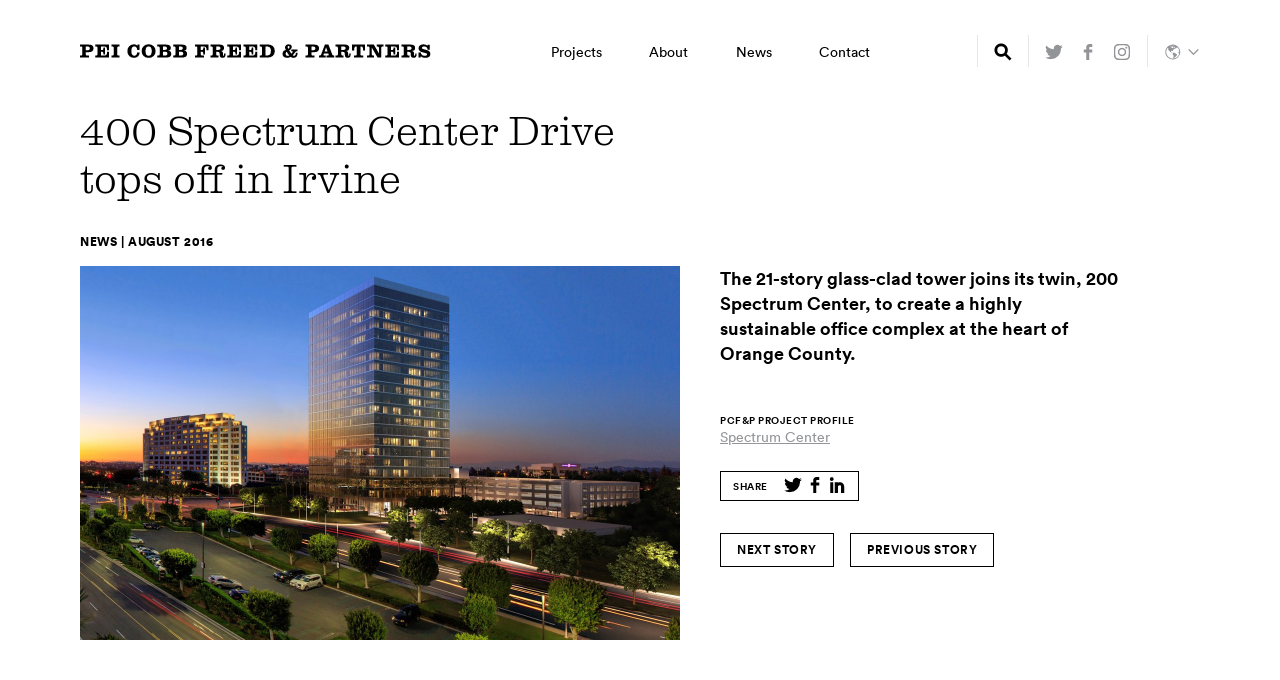

--- FILE ---
content_type: text/html; charset=utf-8
request_url: https://www.pcf-p.com/news/400-spectrum-center-drive-tops-off-in-irvine/
body_size: 4837
content:




<!doctype html>
<html lang='en'>

    <head>
        <meta charset='utf-8' />
        <meta http-equiv='X-UA-Compatible' content='IE=edge' />
        <meta name='viewport' content='width=device-width, initial-scale=1, maximum-scale=1, user-scalable=no, minimal-ui' />

        <title>400 Spectrum Center Drive tops off in Irvine | Pei Cobb Freed &amp; Partners</title>
        <meta name='description' content='The 21-story glass-clad tower joins its twin, 200 Spectrum Center, to create a highly sustainable office complex at the heart of Orange County.' />

        <link rel='icon' type='image/png' href='/static/img/pcf_square_logo_sm.png' />

        <meta property='og:title' content='400 Spectrum Center Drive tops off in Irvine' />
        <meta name='og:description' content='The 21-story glass-clad tower joins its twin, 200 Spectrum Center, to create a highly sustainable office complex at the heart of Orange County.' />
        <meta property='og:url' content='http://www.pcf-p.com/news/400-spectrum-center-drive-tops-off-in-irvine/' />
        <meta property='og:image' content='https://pcfandtypecodewebstuff.s3.amazonaws.com:443/images/qxkp-0.news.400-Spectrum-tops-off.max-1600x1600.jpg' />

        
        <link type="text/css" href="https://www.pcf-p.com/static/main-7602739eb45f13f2089f.css" rel="stylesheet" />
    </head>




    <body class='' data-lang='en'>

        



<!-- main header -->
<header data-set-lang-endpoint='/i18n/setlang/' data-csrf-token='gKbr185QCc7xCQesKFmcZpsrAkAbB2EzLkc9uIkItkuyOILw523hEKm0UCuEzGCa'>
    <a class='logo' href='/'>
        <img src='/static/img/logo.svg' alt='Home' />
        <span>Home</span>
    </a>

    <nav>
        <div class='menu-items'>
            <a class='menu-item projects' data-overlay-trigger='projects' data-overlay-target-section='type'>Projects</a>
            <a href='/about/' class='menu-item about'>About</a>
            
            <a href='/news/' class='menu-item news'>News</a>
            <a href='/contact/' class='menu-item contact'>Contact</a>
        </div>
    </nav>

    <div class='icons'>
        <a class='icon search with-sep' data-overlay-trigger='search'>
            
            <img src='/static/img/icon-search.svg' alt='Search' />
        </a>

        
        
        <a class='icon social with-sep' href='https://twitter.com/peicobbfreed' target='_blank'>
            
            <img src='/static/img/icon-twitter.svg' alt='Twitter' />
        </a>
        
        

        
        
        <a class='icon social' href='https://www.facebook.com/PeiCobbFreed' target='_blank'>
            
            <img src='/static/img/icon-fb.svg' alt='Facebook' />
        </a>
        
        

        
        
        <a class='icon social' href='https://www.instagram.com/peicobbfreed' target='_blank'>
            
            <img src='/static/img/icon-ig.svg' alt='Instagram' />
        </a>
        
        

        <div class='icon language with-sep' id='language-chooser'>
            <a id='language-chooser-trigger'>
                
                <img src='/static/img/icon-language.svg' alt='Choose Language' />
            </a>
            <div class='icon-dropdown'>
                <a data-lang-code='en' class='state-active'>English</a>
                <a data-lang-code='es' >Español</a>
                <a data-lang-code='zh-hans' >中文</a>
                <a data-lang-code='ja' >日本語</a>
                <a data-lang-code='ko' >한국어</a>
            </div>
        </div>
    </div>

    <div class='mobilenav-trigger' data-mobilenav-toggle>
        <div class='lines'>
            <div class='line line-one'></div>
            <div class='line line-two'></div>
        </div>
    </div>
</header>


<!-- projects overlay (for desktop + tablet) -->
<div class='projects-overlay overlay' data-overlay='projects'>
    <div class='overlay-active-tab' data-overlay-activetab>
    </div>

    <div class='overlay-bg' data-overlay-bg>
    </div>

    
<div class='close' data-close>
    <div class='lines'>
        <div class='line line-one'></div>
        <div class='line line-two'></div>
    </div>
</div>

    <div class='overlay-membrane'>

        <div class='projects-overlay-type' data-overlay-section='type'>
            

<div class='projects-filter'>
    <a class='state-active'
       data-overlay-trigger='projects'
       data-overlay-target-section='type'>
       <span>Type</span>
    </a>

    <a class=''
       data-overlay-trigger='projects'
       data-overlay-target-section='location'>
       <span>Location</span>
    </a>
    
    <a href='/projects/map/' class='' >
        <span>Map</span>
    </a>

    <a class='' href='/projects/'>
        <span>Timeline</span>
    </a>
</div>
            <ul>
                
                <li><a href='/projects/type/cultural/'>Cultural</a></li>
                
                <li><a href='/projects/type/civic-institutional/'>Civic & Institutional</a></li>
                
                <li><a href='/projects/type/education-campus/'>Education & Campus</a></li>
                
                <li><a href='/projects/type/headquarters-office/'>Headquarters & Office</a></li>
                
                <li><a href='/projects/type/healthcare-research/'>Healthcare & Research</a></li>
                
                <li><a href='/projects/type/hotel-residential/'>Hotel & Residential</a></li>
                
                <li><a href='/projects/type/tall-buildings/'>Tall Buildings</a></li>
                
                <li><a href='/projects/type/mixed-use/'>Mixed-Use</a></li>
                
                <li><a href='/projects/type/interiors/'>Interiors</a></li>
                
                <li><a href='/projects/type/renovation-expansion/'>Renovation & Expansion</a></li>
                
                <li><a href='/projects/type/master-planning/'>Master Planning</a></li>
                
                <li><a href='/projects/type/urban-districts-public-spaces/'>Urban Districts & Public Spaces</a></li>
                
            </ul>
        </div>

        <div class='projects-overlay-location' data-overlay-section='location' style='display: none'>
            

<div class='projects-filter'>
    <a class=''
       data-overlay-trigger='projects'
       data-overlay-target-section='type'>
       <span>Type</span>
    </a>

    <a class='state-active'
       data-overlay-trigger='projects'
       data-overlay-target-section='location'>
       <span>Location</span>
    </a>
    
    <a href='/projects/map/' class='' >
        <span>Map</span>
    </a>

    <a class='' href='/projects/'>
        <span>Timeline</span>
    </a>
</div>

            <div class='projects-overlay-location-america'>
                <h5><a>United States</a></h5>
                <div class='projects-overlay-location-columns'>
                    <ul>
                        
                        <li><a href='/projects/state/alabama/'>Alabama</a></li>
                        
                        <li><a href='/projects/state/arizona/'>Arizona</a></li>
                        
                        <li><a href='/projects/state/california/'>California</a></li>
                        
                        <li><a href='/projects/state/colorado/'>Colorado</a></li>
                        
                        <li><a href='/projects/state/connecticut/'>Connecticut</a></li>
                        
                        <li><a href='/projects/state/delaware/'>Delaware</a></li>
                        
                        <li><a href='/projects/state/florida/'>Florida</a></li>
                        
                        <li><a href='/projects/state/georgia/'>Georgia</a></li>
                        
                        <li><a href='/projects/state/hawaii/'>Hawaii</a></li>
                        
                        <li><a href='/projects/state/illinois/'>Illinois</a></li>
                        
                        <li><a href='/projects/state/indiana/'>Indiana</a></li>
                        
                        <li><a href='/projects/state/iowa/'>Iowa</a></li>
                        
                        <li><a href='/projects/state/kansas/'>Kansas</a></li>
                        
                        <li><a href='/projects/state/kentucky/'>Kentucky</a></li>
                        
                        <li><a href='/projects/state/maine/'>Maine</a></li>
                        
                        <li><a href='/projects/state/maryland/'>Maryland</a></li>
                        
                        <li><a href='/projects/state/massachusetts/'>Massachusetts</a></li>
                        
                        <li><a href='/projects/state/minnesota/'>Minnesota</a></li>
                        
                        <li><a href='/projects/state/missouri/'>Missouri</a></li>
                        
                        <li><a href='/projects/state/nebraska/'>Nebraska</a></li>
                        
                        <li><a href='/projects/state/new-jersey/'>New Jersey</a></li>
                        
                        <li><a href='/projects/state/new-york/'>New York</a></li>
                        
                        <li><a href='/projects/state/north-carolina/'>North Carolina</a></li>
                        
                        <li><a href='/projects/state/ohio/'>Ohio</a></li>
                        
                        <li><a href='/projects/state/oklahoma/'>Oklahoma</a></li>
                        
                        <li><a href='/projects/state/pennsylvania/'>Pennsylvania</a></li>
                        
                        <li><a href='/projects/state/rhode-island/'>Rhode Island</a></li>
                        
                        <li><a href='/projects/state/south-carolina/'>South Carolina</a></li>
                        
                        <li><a href='/projects/state/texas/'>Texas</a></li>
                        
                        <li><a href='/projects/state/virginia/'>Virginia</a></li>
                        
                        <li><a href='/projects/state/dc/'>Washington, D.C.</a></li>
                        
                    </ul>
                </div>
            </div>

            <div class='projects-overlay-location-worldwide'>
                <h5><a>International</a></h5>
                <div class='projects-overlay-location-columns'>
                    <ul>
                        
                        <li><a href='/projects/country/argentina/'>Argentina</a></li>
                        
                        <li><a href='/projects/country/australia/'>Australia</a></li>
                        
                        <li><a href='/projects/country/iesb-brasilia/'>Brazil</a></li>
                        
                        <li><a href='/projects/country/canada/'>Canada</a></li>
                        
                        <li><a href='/projects/country/china/'>China</a></li>
                        
                        <li><a href='/projects/country/denmark/'>Denmark</a></li>
                        
                        <li><a href='/projects/country/france/'>France</a></li>
                        
                        <li><a href='/projects/country/germany/'>Germany</a></li>
                        
                        <li><a href='/projects/country/india/'>India</a></li>
                        
                        <li><a href='/projects/country/indonesia/'>Indonesia</a></li>
                        
                        <li><a href='/projects/country/iran/'>Iran</a></li>
                        
                        <li><a href='/projects/country/ireland/'>Ireland</a></li>
                        
                        <li><a href='/projects/country/israel/'>Israel</a></li>
                        
                        <li><a href='/projects/country/italy/'>Italy</a></li>
                        
                        <li><a href='/projects/country/japan/'>Japan</a></li>
                        
                        <li><a href='/projects/country/kuwait/'>Kuwait</a></li>
                        
                        <li><a href='/projects/country/luxembourg/'>Luxembourg</a></li>
                        
                        <li><a href='/projects/country/mexico/'>Mexico</a></li>
                        
                        <li><a href='/projects/country/monaco/'>Monaco</a></li>
                        
                        <li><a href='/projects/country/netherlands/'>Netherlands</a></li>
                        
                        <li><a href='/projects/country/philippines/'>Philippines</a></li>
                        
                        <li><a href='/projects/country/saudi-arabia/'>Saudi Arabia</a></li>
                        
                        <li><a href='/projects/country/singapore/'>Singapore</a></li>
                        
                        <li><a href='/projects/country/south-korea/'>South Korea</a></li>
                        
                        <li><a href='/projects/country/spain/'>Spain</a></li>
                        
                        <li><a href='/projects/country/switzerland/'>Switzerland</a></li>
                        
                        <li><a href='/projects/country/taiwan/'>Taiwan</a></li>
                        
                        <li><a href='/projects/country/thailand/'>Thailand</a></li>
                        
                        <li><a href='/projects/country/turkey/'>Turkey</a></li>
                        
                        <li><a href='/projects/country/united-kingdom/'>United Kingdom</a></li>
                        
                        <li><a href='/projects/country/uruguay/'>Uruguay</a></li>
                        
                        <li><a href='/projects/country/us-and-abroad/'>U.S. and abroad</a></li>
                        
                    </ul>
                </div>
            </div>

            

        </div>

    </div>
</div>


<!-- search overlay (for desktop + tablet) -->
<div class='search-overlay overlay' data-overlay='search'>
    <div class='overlay-active-tab' data-overlay-activetab>
    </div>

    <div class='overlay-bg' data-overlay-bg>
    </div>

    
<div class='close' data-close>
    <div class='lines'>
        <div class='line line-one'></div>
        <div class='line line-two'></div>
    </div>
</div>
    
    <div class='overlay-membrane'>
        

<div class='searchbox'>
    <div class='searchbox-container'>
        <form method='GET' action='/search/'>
            <input type='text' name='query' placeholder='Search'  />
            <input type='submit' value=' ' />
        </form>
    </div>
</div>
    </div>
</div>


<!-- mobile nav -->
<div class='mobilenav' data-mobilenav>
    <ul class='mobilenav-items'>
        <!-- main nav items -->
        <li class='mobilenav-item' data-mobilenav-item>
            <a data-mobilenav-drawer-toggle>Projects</a>
            <div class='mobilenav-drawer' data-mobilenav-drawer style='display:none'>
                <div class='projects-filter'>
                    <a data-mobilenav-drawer-target-section='type' class='state-active'><span>Type</span></a>
                    <a data-mobilenav-drawer-target-section='location'><span>Location</span></a>
                    <a href='/projects/map/'><span>Map</span></a>
                    <a href='/projects/'><span>Timeline</span></a>
                </div>

                <!-- type -->
                <div class='mobilenav-drawer-section' data-mobilenav-drawer-section='type'>
                    <ul>
                        
                        <li><a href='/projects/type/cultural/'>Cultural</a></li>
                        
                        <li><a href='/projects/type/civic-institutional/'>Civic & Institutional</a></li>
                        
                        <li><a href='/projects/type/education-campus/'>Education & Campus</a></li>
                        
                        <li><a href='/projects/type/headquarters-office/'>Headquarters & Office</a></li>
                        
                        <li><a href='/projects/type/healthcare-research/'>Healthcare & Research</a></li>
                        
                        <li><a href='/projects/type/hotel-residential/'>Hotel & Residential</a></li>
                        
                        <li><a href='/projects/type/tall-buildings/'>Tall Buildings</a></li>
                        
                        <li><a href='/projects/type/mixed-use/'>Mixed-Use</a></li>
                        
                        <li><a href='/projects/type/interiors/'>Interiors</a></li>
                        
                        <li><a href='/projects/type/renovation-expansion/'>Renovation & Expansion</a></li>
                        
                        <li><a href='/projects/type/master-planning/'>Master Planning</a></li>
                        
                        <li><a href='/projects/type/urban-districts-public-spaces/'>Urban Districts & Public Spaces</a></li>
                        
                    </ul>
                </div>

                <!-- location -->
                <div class='mobilenav-drawer-section' data-mobilenav-drawer-section='location' style='display:none'>
                    <!-- us -->
                    <div>
                        <a data-mobilenav-drawer-toggle>
                            United States
                        </a>
                        <div data-mobilenav-drawer style='display:none'>
                            <ul class='with-indent'>
                                
                                <li><a href='/projects/state/alabama/'>Alabama</a></li>
                                
                                <li><a href='/projects/state/arizona/'>Arizona</a></li>
                                
                                <li><a href='/projects/state/california/'>California</a></li>
                                
                                <li><a href='/projects/state/colorado/'>Colorado</a></li>
                                
                                <li><a href='/projects/state/connecticut/'>Connecticut</a></li>
                                
                                <li><a href='/projects/state/delaware/'>Delaware</a></li>
                                
                                <li><a href='/projects/state/florida/'>Florida</a></li>
                                
                                <li><a href='/projects/state/georgia/'>Georgia</a></li>
                                
                                <li><a href='/projects/state/hawaii/'>Hawaii</a></li>
                                
                                <li><a href='/projects/state/illinois/'>Illinois</a></li>
                                
                                <li><a href='/projects/state/indiana/'>Indiana</a></li>
                                
                                <li><a href='/projects/state/iowa/'>Iowa</a></li>
                                
                                <li><a href='/projects/state/kansas/'>Kansas</a></li>
                                
                                <li><a href='/projects/state/kentucky/'>Kentucky</a></li>
                                
                                <li><a href='/projects/state/maine/'>Maine</a></li>
                                
                                <li><a href='/projects/state/maryland/'>Maryland</a></li>
                                
                                <li><a href='/projects/state/massachusetts/'>Massachusetts</a></li>
                                
                                <li><a href='/projects/state/minnesota/'>Minnesota</a></li>
                                
                                <li><a href='/projects/state/missouri/'>Missouri</a></li>
                                
                                <li><a href='/projects/state/nebraska/'>Nebraska</a></li>
                                
                                <li><a href='/projects/state/new-jersey/'>New Jersey</a></li>
                                
                                <li><a href='/projects/state/new-york/'>New York</a></li>
                                
                                <li><a href='/projects/state/north-carolina/'>North Carolina</a></li>
                                
                                <li><a href='/projects/state/ohio/'>Ohio</a></li>
                                
                                <li><a href='/projects/state/oklahoma/'>Oklahoma</a></li>
                                
                                <li><a href='/projects/state/pennsylvania/'>Pennsylvania</a></li>
                                
                                <li><a href='/projects/state/rhode-island/'>Rhode Island</a></li>
                                
                                <li><a href='/projects/state/south-carolina/'>South Carolina</a></li>
                                
                                <li><a href='/projects/state/texas/'>Texas</a></li>
                                
                                <li><a href='/projects/state/virginia/'>Virginia</a></li>
                                
                                <li><a href='/projects/state/dc/'>Washington, D.C.</a></li>
                                
                            </ul>
                        </div>
                    </div>


                    <!-- worldwide -->
                    <div class='with-bottomborder'>
                        <a data-mobilenav-drawer-toggle>
                            International
                        </a>
                        <div data-mobilenav-drawer style='display:none'>
                            <ul class='with-indent'>
                                
                                <li><a href='/projects/country/argentina/'>Argentina</a></li>
                                
                                <li><a href='/projects/country/australia/'>Australia</a></li>
                                
                                <li><a href='/projects/country/iesb-brasilia/'>Brazil</a></li>
                                
                                <li><a href='/projects/country/canada/'>Canada</a></li>
                                
                                <li><a href='/projects/country/china/'>China</a></li>
                                
                                <li><a href='/projects/country/denmark/'>Denmark</a></li>
                                
                                <li><a href='/projects/country/france/'>France</a></li>
                                
                                <li><a href='/projects/country/germany/'>Germany</a></li>
                                
                                <li><a href='/projects/country/india/'>India</a></li>
                                
                                <li><a href='/projects/country/indonesia/'>Indonesia</a></li>
                                
                                <li><a href='/projects/country/iran/'>Iran</a></li>
                                
                                <li><a href='/projects/country/ireland/'>Ireland</a></li>
                                
                                <li><a href='/projects/country/israel/'>Israel</a></li>
                                
                                <li><a href='/projects/country/italy/'>Italy</a></li>
                                
                                <li><a href='/projects/country/japan/'>Japan</a></li>
                                
                                <li><a href='/projects/country/kuwait/'>Kuwait</a></li>
                                
                                <li><a href='/projects/country/luxembourg/'>Luxembourg</a></li>
                                
                                <li><a href='/projects/country/mexico/'>Mexico</a></li>
                                
                                <li><a href='/projects/country/monaco/'>Monaco</a></li>
                                
                                <li><a href='/projects/country/netherlands/'>Netherlands</a></li>
                                
                                <li><a href='/projects/country/philippines/'>Philippines</a></li>
                                
                                <li><a href='/projects/country/saudi-arabia/'>Saudi Arabia</a></li>
                                
                                <li><a href='/projects/country/singapore/'>Singapore</a></li>
                                
                                <li><a href='/projects/country/south-korea/'>South Korea</a></li>
                                
                                <li><a href='/projects/country/spain/'>Spain</a></li>
                                
                                <li><a href='/projects/country/switzerland/'>Switzerland</a></li>
                                
                                <li><a href='/projects/country/taiwan/'>Taiwan</a></li>
                                
                                <li><a href='/projects/country/thailand/'>Thailand</a></li>
                                
                                <li><a href='/projects/country/turkey/'>Turkey</a></li>
                                
                                <li><a href='/projects/country/united-kingdom/'>United Kingdom</a></li>
                                
                                <li><a href='/projects/country/uruguay/'>Uruguay</a></li>
                                
                                <li><a href='/projects/country/us-and-abroad/'>U.S. and abroad</a></li>
                                
                            </ul>
                        </div>
                    </div>

                    

                </div>

            </div>
        </li>
        <li class='mobilenav-item' data-mobilenav-item>
            <a href='/about/'>About</a>
        </li>
        <!--<li class='mobilenav-item' data-mobilenav-item>
            <a>Themes</a>
        </li>-->
        <li class='mobilenav-item' data-mobilenav-item>
            <a href='/news/'>News</a>
        </li>
        <li class='mobilenav-item' data-mobilenav-item>
            <a href='/contact/'>Contact</a>
        </li>

        <!-- search -->
        <li class='mobilenav-item with-border with-extratopmargin for-icons for-search' data-mobilenav-item>
            <a class='icon'>
                <img src='/static/img/icon-search.svg' alt='Search' />
            </a>
            

<div class='searchbox'>
    <div class='searchbox-container'>
        <form method='GET' action='/search/'>
            <input type='text' name='query' placeholder=' '  />
            <input type='submit' value=' ' />
        </form>
    </div>
</div>
        </li>

        <!-- social -->
        <li class='mobilenav-item with-border for-icons' data-mobilenav-item>
            
            
            <a class='icon' href='https://twitter.com/peicobbfreed' target='_blank'>
                <img src='/static/img/icon-twitter.svg' alt='Twitter' />
            </a>
            
            

            
            
            <a class='icon' href='https://www.facebook.com/PeiCobbFreed' target='_blank'>
                <img src='/static/img/icon-fb.svg' alt='Facebook' />
            </a>
            
            

            
            
            <a class='icon' href='https://www.instagram.com/peicobbfreed' target='_blank'>
                <img src='/static/img/icon-ig.svg' alt='Instagram' />
            </a>
            
            
        </li>

        <!-- language -->
        <li class='mobilenav-item with-border for-icons' data-mobilenav-item>
            <a class='icon language with-text' data-mobilenav-drawer-toggle>
                <img src='/static/img/icon-language.svg' alt='Choose Language' />
                <span class='icon-label'>Language</span>
            </a>
            <div class='mobilenav-drawer' data-mobilenav-drawer style='display:none'>
                <ul>
                    <li><a data-lang-code='en' class='state-active'>English</a></li>
                    <li><a data-lang-code='es' >Español</a></li>
                    <li><a data-lang-code='zh-hans' >中文</a></li>
                    <li><a data-lang-code='ja' >日本語</a></li>
                    <li><a data-lang-code='ko' >한국어</a></li>
                </ul>
            </div>
        </li>
    </ul>
</div>

        

    <article class='page newspage v-floated-sections v-singlewidth' data-sectionoverflow>

        <div class='page-membrane'>

            
            <div class='newspage-topbar'>
                <h1>400 Spectrum Center Drive tops off in Irvine</h1>
                <h5>News | August 2016</h5>
            </div>


            
            <section class='newspage-image' data-sectionoverflow-ignore>
                <div data-content>

                    
                        
                        <div class='newspage-image-img'>
                        

                            
                            <img src='https://pcfandtypecodewebstuff.s3.amazonaws.com:443/images/qxkp-0.news.400-Spectrum-tops-off.max-1200x1200.jpg' width='1200' height='748' alt='' />

                        
                        </div>
                        
                    

                </div>
            </section>


            <section class='newspage-text'>
                <div data-content>

                    <div class='newspage-text-body'>
                        <div class='txt-description'>
                            <div class='big'><div class="rich-text">The 21-story glass-clad tower joins its twin, 200 Spectrum Center, to create a highly sustainable office complex at the heart of Orange County.</div></div>

                            <div class="rich-text"></div>
                        </div>

                        
                        <div class='newspage-text-links'>
                            
                                
                                    <h6>PCF&amp;P project profile</h6>
                                

                                
                                    <a class='greylink' href='/projects/spectrum-center/'>Spectrum Center</a>
                                
                            
                        </div>
                        

                        <div class='newspage-text-share'>
                            <h6>Share</h6>

                            <a data-share='twitter' class='icon'>
                                <img src='/static/img/icon-twitter.svg' alt='Twitter' />
                            </a>
                            <a data-share='facebook' class='icon'>
                                <img src='/static/img/icon-fb.svg' alt='Facebook' />
                            </a>
                            <a data-share='linkedin' class='icon'>
                                <img src='/static/img/icon-linkedin.svg' alt='LinkedIn' />
                            </a>
                        </div>

                        <div class='jump-button-holder'>
                            
                            
                            <a href='/news/tucker-award-goes-to-7-bryant-park/' class='jump-button'>Next story</a>
                            
                            

                            
                            
                            <a href='/news/7-bryant-park-achieves-leed-gold/' class='jump-button'>Previous story</a>
                            
                            
                        </div>

                    </div>

                </div>
            </section>

        </div>

    </article>

    <script type="text/javascript" src="https://www.pcf-p.com/static/news-7602739eb45f13f2089f.js" ></script>



        <!-- console for demo -->
        <div class='tiptext' data-tiptext style='display: none'></div>

        
        <script type="text/javascript" src="https://www.pcf-p.com/static/main-7602739eb45f13f2089f.js" ></script>

        
        
        <script>
            (function(i,s,o,g,r,a,m){i['GoogleAnalyticsObject']=r;i[r]=i[r]||function(){(i[r].q=i[r].q||[]).push(arguments)},i[r].l=1*new Date();a=s.createElement(o),m=s.getElementsByTagName(o)[0];a.async=1;a.src=g;m.parentNode.insertBefore(a,m);})(window,document,'script','https://www.google-analytics.com/analytics.js','ga');

            ga('create', 'UA-90239708-1', 'auto');
            ga('send', 'pageview');
        </script>
        

    </body>

</html>


--- FILE ---
content_type: image/svg+xml
request_url: https://www.pcf-p.com/static/img/icon-ig.svg
body_size: 541
content:
<svg xmlns='http://www.w3.org/2000/svg' width='18' height='18' viewBox='0 0 18 18'><path d='M9,.89C6.8.89,6.521.9,5.656.939a5.922,5.922,0,0,0-1.968.377,3.966,3.966,0,0,0-1.437.935,3.971,3.971,0,0,0-.935,1.436A5.934,5.934,0,0,0,.939,5.656C.9,6.521.89,6.8.89,9S.9,11.479.939,12.344a5.927,5.927,0,0,0,.377,1.968,3.975,3.975,0,0,0,.935,1.437,3.979,3.979,0,0,0,1.437.935,5.922,5.922,0,0,0,1.968.377C6.521,17.1,6.8,17.11,9,17.11s2.479-.01,3.344-.049a5.927,5.927,0,0,0,1.968-.377,4.14,4.14,0,0,0,2.372-2.372,5.927,5.927,0,0,0,.377-1.968c.04-.865.049-1.142.049-3.344s-.009-2.479-.049-3.344a5.934,5.934,0,0,0-.377-1.969,3.971,3.971,0,0,0-.935-1.436,3.966,3.966,0,0,0-1.437-.935A5.927,5.927,0,0,0,12.344.939C11.479.9,11.2.89,9,.89M9,2.351c2.165,0,2.422.008,3.277.047a4.456,4.456,0,0,1,1.506.28,2.507,2.507,0,0,1,.933.606,2.519,2.519,0,0,1,.606.933A4.483,4.483,0,0,1,15.6,5.723c.04.855.048,1.111.048,3.277s-.008,2.422-.048,3.277a4.489,4.489,0,0,1-.279,1.506,2.684,2.684,0,0,1-1.539,1.539,4.489,4.489,0,0,1-1.506.279c-.855.039-1.111.048-3.277.048S6.578,15.64,5.723,15.6a4.489,4.489,0,0,1-1.506-.279,2.684,2.684,0,0,1-1.539-1.539A4.489,4.489,0,0,1,2.4,12.277c-.04-.855-.048-1.112-.048-3.277s.008-2.422.048-3.277a4.483,4.483,0,0,1,.279-1.506,2.519,2.519,0,0,1,.606-.933,2.507,2.507,0,0,1,.933-.606A4.456,4.456,0,0,1,5.723,2.4C6.578,2.359,6.835,2.351,9,2.351M9,11.7A2.7,2.7,0,1,1,11.7,9,2.7,2.7,0,0,1,9,11.7M9,4.835A4.165,4.165,0,1,0,13.165,9,4.165,4.165,0,0,0,9,4.835m5.3-.165a.973.973,0,1,1-.973-.973.973.973,0,0,1,.973.973' fill='#929497'/></svg>

--- FILE ---
content_type: image/svg+xml
request_url: https://www.pcf-p.com/static/img/icon-linkedin.svg
body_size: 203
content:
<svg xmlns='http://www.w3.org/2000/svg' width='18' height='18' viewBox='0 0 18 18'><path d='M5.686,3.06A1.95,1.95,0,0,1,3.74,5.006,1.926,1.926,0,0,1,1.822,3.06,1.95,1.95,0,0,1,3.74,1.086,1.974,1.974,0,0,1,5.686,3.06ZM2.161,17.076V6.162H5.32V17.076ZM10,6.162V6.67a4.666,4.666,0,0,1,4.061.113,4.341,4.341,0,0,1,2.115,3.639v6.656h-3.1V10.421a1.164,1.164,0,0,0-.536-.9c-1.241-.7-2.538.564-2.538.564v6.994H6.842V6.162Z' fill='#929497'/></svg>


--- FILE ---
content_type: application/javascript
request_url: https://www.pcf-p.com/static/main-7602739eb45f13f2089f.js
body_size: 48698
content:
!function(e){function t(o){if(n[o])return n[o].exports;var i=n[o]={exports:{},id:o,loaded:!1};return e[o].call(i.exports,i,i.exports,t),i.loaded=!0,i.exports}var n={};return t.m=e,t.c=n,t.p="https://www.pcf-p.com/static/",t(0)}([function(e,t,n){"use strict";function o(e){return e&&e.__esModule?e:{default:e}}n(35),n(1);var i=n(2),r=(o(i),n(31)),a=o(r),s=n(15),l=o(s),c=n(21),u=o(c),d=n(28),f=o(d),h=n(29),p=o(h),g=n(18),_=o(g),m=n(19),v=o(m),y=n(33),w=o(y),b=n(32),x=o(b);$(function(){new a.default({selector:"body"}),new l.default({selector:"header"}),new u.default({selector:"[data-mobilenav]"}),new f.default({selector:"body"}),new p.default({selector:"body"}),new _.default({selector:"body"}),new v.default({selector:"article, .homepage"}),new w.default({selector:"body"}),new x.default})},function(e,t,n){(function(t){e.exports=t.jQuery=n(3)}).call(t,function(){return this}())},function(e,t){"use strict";Object.defineProperty(t,"__esModule",{value:!0}),t.default={responsive:{max_phone_width:767},properties:{scrollbar_size:function(){var e=$("<div>").css({visibility:"hidden",width:100,overflow:"scroll"}).appendTo("body"),t=$("<div>").css({width:"100%"}).appendTo(e).outerWidth();return e.remove(),100-t}(),is_ie_or_edge:!(!document.documentMode&&!/Edge/.test(navigator.userAgent)),is_ipad:!!/iPad/i.test(navigator.userAgent),is_ios:!!/iPhone|iPad|iPod/i.test(navigator.userAgent),is_firefox:navigator.userAgent.toLowerCase().indexOf("firefox")>-1,is_ios_android_bb_iemobile:!!(/Android/i.test(navigator.userAgent)||/BlackBerry/i.test(navigator.userAgent)||/iPhone|iPad|iPod/i.test(navigator.userAgent)||/IEMobile/i.test(navigator.userAgent))},map:{gmap_style:[{elementType:"geometry",stylers:[{color:"#e7e7e7"}]},{elementType:"labels.icon",stylers:[{visibility:"off"}]},{elementType:"labels.text.fill",stylers:[{color:"#cbcbcb"}]},{elementType:"labels.text.stroke",stylers:[{color:"#f5f5f5"},{visibility:"off"}]},{featureType:"administrative.country",elementType:"geometry.stroke",stylers:[{color:"#d6d6d6"}]},{featureType:"administrative.country",elementType:"labels.text.fill",stylers:[{color:"#c0c0c0"}]},{featureType:"road",elementType:"geometry.fill",stylers:[{color:"#f1f1f1"}]},{featureType:"transit.line",elementType:"geometry",stylers:[{color:"#e5e5e5"},{visibility:"off"}]},{featureType:"transit.station",elementType:"geometry",stylers:[{color:"#eeeeee"},{visibility:"off"}]},{featureType:"water",elementType:"geometry",stylers:[{color:"#ffffff"}]},{featureType:"water",elementType:"labels",stylers:[{visibility:"off"}]},{featureType:"water",elementType:"labels.text.fill",stylers:[{color:"#9e9e9e"}]},{featureType:"administrative",elementType:"geometry.fill",stylers:[{visibility:"off"}]}]}}},function(e,t,n){(function(t){e.exports=t.$=n(4)}).call(t,function(){return this}())},function(e,t,n){(function(t){t.window||(t.window={}),e.exports=t.window.jQuery=n(5)}).call(t,function(){return this}())},function(e,t,n){var o,i;/*!
	 * jQuery JavaScript Library v3.3.1
	 * https://jquery.com/
	 *
	 * Includes Sizzle.js
	 * https://sizzlejs.com/
	 *
	 * Copyright JS Foundation and other contributors
	 * Released under the MIT license
	 * https://jquery.org/license
	 *
	 * Date: 2018-01-20T17:24Z
	 */
!function(t,n){"use strict";"object"==typeof e&&"object"==typeof e.exports?e.exports=t.document?n(t,!0):function(e){if(!e.document)throw new Error("jQuery requires a window with a document");return n(e)}:n(t)}("undefined"!=typeof window?window:this,function(n,r){"use strict";function a(e,t,n){t=t||ue;var o,i=t.createElement("script");if(i.text=e,n)for(o in ke)n[o]&&(i[o]=n[o]);t.head.appendChild(i).parentNode.removeChild(i)}function s(e){return null==e?e+"":"object"==typeof e||"function"==typeof e?_e[me.call(e)]||"object":typeof e}function l(e){var t=!!e&&"length"in e&&e.length,n=s(e);return!xe(e)&&!Te(e)&&("array"===n||0===t||"number"==typeof t&&t>0&&t-1 in e)}function c(e,t){return e.nodeName&&e.nodeName.toLowerCase()===t.toLowerCase()}function u(e,t,n){return xe(t)?Ee.grep(e,function(e,o){return!!t.call(e,o,e)!==n}):t.nodeType?Ee.grep(e,function(e){return e===t!==n}):"string"!=typeof t?Ee.grep(e,function(e){return ge.call(t,e)>-1!==n}):Ee.filter(t,e,n)}function d(e,t){for(;(e=e[t])&&1!==e.nodeType;);return e}function f(e){var t={};return Ee.each(e.match(qe)||[],function(e,n){t[n]=!0}),t}function h(e){return e}function p(e){throw e}function g(e,t,n,o){var i;try{e&&xe(i=e.promise)?i.call(e).done(t).fail(n):e&&xe(i=e.then)?i.call(e,t,n):t.apply(void 0,[e].slice(o))}catch(e){n.apply(void 0,[e])}}function _(){ue.removeEventListener("DOMContentLoaded",_),n.removeEventListener("load",_),Ee.ready()}function m(e,t){return t.toUpperCase()}function v(e){return e.replace(Re,"ms-").replace(Be,m)}function y(){this.expando=Ee.expando+y.uid++}function w(e){return"true"===e||"false"!==e&&("null"===e?null:e===+e+""?+e:Qe.test(e)?JSON.parse(e):e)}function b(e,t,n){var o;if(void 0===n&&1===e.nodeType)if(o="data-"+t.replace(Ue,"-$&").toLowerCase(),n=e.getAttribute(o),"string"==typeof n){try{n=w(n)}catch(e){}Ye.set(e,t,n)}else n=void 0;return n}function x(e,t,n,o){var i,r,a=20,s=o?function(){return o.cur()}:function(){return Ee.css(e,t,"")},l=s(),c=n&&n[3]||(Ee.cssNumber[t]?"":"px"),u=(Ee.cssNumber[t]||"px"!==c&&+l)&&Ge.exec(Ee.css(e,t));if(u&&u[3]!==c){for(l/=2,c=c||u[3],u=+l||1;a--;)Ee.style(e,t,u+c),(1-r)*(1-(r=s()/l||.5))<=0&&(a=0),u/=r;u*=2,Ee.style(e,t,u+c),n=n||[]}return n&&(u=+u||+l||0,i=n[1]?u+(n[1]+1)*n[2]:+n[2],o&&(o.unit=c,o.start=u,o.end=i)),i}function T(e){var t,n=e.ownerDocument,o=e.nodeName,i=et[o];return i?i:(t=n.body.appendChild(n.createElement(o)),i=Ee.css(t,"display"),t.parentNode.removeChild(t),"none"===i&&(i="block"),et[o]=i,i)}function k(e,t){for(var n,o,i=[],r=0,a=e.length;r<a;r++)o=e[r],o.style&&(n=o.style.display,t?("none"===n&&(i[r]=Xe.get(o,"display")||null,i[r]||(o.style.display="")),""===o.style.display&&Je(o)&&(i[r]=T(o))):"none"!==n&&(i[r]="none",Xe.set(o,"display",n)));for(r=0;r<a;r++)null!=i[r]&&(e[r].style.display=i[r]);return e}function C(e,t){var n;return n="undefined"!=typeof e.getElementsByTagName?e.getElementsByTagName(t||"*"):"undefined"!=typeof e.querySelectorAll?e.querySelectorAll(t||"*"):[],void 0===t||t&&c(e,t)?Ee.merge([e],n):n}function E(e,t){for(var n=0,o=e.length;n<o;n++)Xe.set(e[n],"globalEval",!t||Xe.get(t[n],"globalEval"))}function $(e,t,n,o,i){for(var r,a,l,c,u,d,f=t.createDocumentFragment(),h=[],p=0,g=e.length;p<g;p++)if(r=e[p],r||0===r)if("object"===s(r))Ee.merge(h,r.nodeType?[r]:r);else if(rt.test(r)){for(a=a||f.appendChild(t.createElement("div")),l=(nt.exec(r)||["",""])[1].toLowerCase(),c=it[l]||it._default,a.innerHTML=c[1]+Ee.htmlPrefilter(r)+c[2],d=c[0];d--;)a=a.lastChild;Ee.merge(h,a.childNodes),a=f.firstChild,a.textContent=""}else h.push(t.createTextNode(r));for(f.textContent="",p=0;r=h[p++];)if(o&&Ee.inArray(r,o)>-1)i&&i.push(r);else if(u=Ee.contains(r.ownerDocument,r),a=C(f.appendChild(r),"script"),u&&E(a),n)for(d=0;r=a[d++];)ot.test(r.type||"")&&n.push(r);return f}function D(){return!0}function j(){return!1}function S(){try{return ue.activeElement}catch(e){}}function M(e,t,n,o,i,r){var a,s;if("object"==typeof t){"string"!=typeof n&&(o=o||n,n=void 0);for(s in t)M(e,s,n,o,t[s],r);return e}if(null==o&&null==i?(i=n,o=n=void 0):null==i&&("string"==typeof n?(i=o,o=void 0):(i=o,o=n,n=void 0)),i===!1)i=j;else if(!i)return e;return 1===r&&(a=i,i=function(e){return Ee().off(e),a.apply(this,arguments)},i.guid=a.guid||(a.guid=Ee.guid++)),e.each(function(){Ee.event.add(this,t,i,o,n)})}function A(e,t){return c(e,"table")&&c(11!==t.nodeType?t:t.firstChild,"tr")?Ee(e).children("tbody")[0]||e:e}function L(e){return e.type=(null!==e.getAttribute("type"))+"/"+e.type,e}function O(e){return"true/"===(e.type||"").slice(0,5)?e.type=e.type.slice(5):e.removeAttribute("type"),e}function N(e,t){var n,o,i,r,a,s,l,c;if(1===t.nodeType){if(Xe.hasData(e)&&(r=Xe.access(e),a=Xe.set(t,r),c=r.events)){delete a.handle,a.events={};for(i in c)for(n=0,o=c[i].length;n<o;n++)Ee.event.add(t,i,c[i][n])}Ye.hasData(e)&&(s=Ye.access(e),l=Ee.extend({},s),Ye.set(t,l))}}function I(e,t){var n=t.nodeName.toLowerCase();"input"===n&&tt.test(e.type)?t.checked=e.checked:"input"!==n&&"textarea"!==n||(t.defaultValue=e.defaultValue)}function P(e,t,n,o){t=he.apply([],t);var i,r,s,l,c,u,d=0,f=e.length,h=f-1,p=t[0],g=xe(p);if(g||f>1&&"string"==typeof p&&!be.checkClone&&ft.test(p))return e.each(function(i){var r=e.eq(i);g&&(t[0]=p.call(this,i,r.html())),P(r,t,n,o)});if(f&&(i=$(t,e[0].ownerDocument,!1,e,o),r=i.firstChild,1===i.childNodes.length&&(i=r),r||o)){for(s=Ee.map(C(i,"script"),L),l=s.length;d<f;d++)c=i,d!==h&&(c=Ee.clone(c,!0,!0),l&&Ee.merge(s,C(c,"script"))),n.call(e[d],c,d);if(l)for(u=s[s.length-1].ownerDocument,Ee.map(s,O),d=0;d<l;d++)c=s[d],ot.test(c.type||"")&&!Xe.access(c,"globalEval")&&Ee.contains(u,c)&&(c.src&&"module"!==(c.type||"").toLowerCase()?Ee._evalUrl&&Ee._evalUrl(c.src):a(c.textContent.replace(ht,""),u,c))}return e}function q(e,t,n){for(var o,i=t?Ee.filter(t,e):e,r=0;null!=(o=i[r]);r++)n||1!==o.nodeType||Ee.cleanData(C(o)),o.parentNode&&(n&&Ee.contains(o.ownerDocument,o)&&E(C(o,"script")),o.parentNode.removeChild(o));return e}function H(e,t,n){var o,i,r,a,s=e.style;return n=n||gt(e),n&&(a=n.getPropertyValue(t)||n[t],""!==a||Ee.contains(e.ownerDocument,e)||(a=Ee.style(e,t)),!be.pixelBoxStyles()&&pt.test(a)&&_t.test(t)&&(o=s.width,i=s.minWidth,r=s.maxWidth,s.minWidth=s.maxWidth=s.width=a,a=n.width,s.width=o,s.minWidth=i,s.maxWidth=r)),void 0!==a?a+"":a}function z(e,t){return{get:function(){return e()?void delete this.get:(this.get=t).apply(this,arguments)}}}function W(e){if(e in xt)return e;for(var t=e[0].toUpperCase()+e.slice(1),n=bt.length;n--;)if(e=bt[n]+t,e in xt)return e}function R(e){var t=Ee.cssProps[e];return t||(t=Ee.cssProps[e]=W(e)||e),t}function B(e,t,n){var o=Ge.exec(t);return o?Math.max(0,o[2]-(n||0))+(o[3]||"px"):t}function F(e,t,n,o,i,r){var a="width"===t?1:0,s=0,l=0;if(n===(o?"border":"content"))return 0;for(;a<4;a+=2)"margin"===n&&(l+=Ee.css(e,n+Ke[a],!0,i)),o?("content"===n&&(l-=Ee.css(e,"padding"+Ke[a],!0,i)),"margin"!==n&&(l-=Ee.css(e,"border"+Ke[a]+"Width",!0,i))):(l+=Ee.css(e,"padding"+Ke[a],!0,i),"padding"!==n?l+=Ee.css(e,"border"+Ke[a]+"Width",!0,i):s+=Ee.css(e,"border"+Ke[a]+"Width",!0,i));return!o&&r>=0&&(l+=Math.max(0,Math.ceil(e["offset"+t[0].toUpperCase()+t.slice(1)]-r-l-s-.5))),l}function X(e,t,n){var o=gt(e),i=H(e,t,o),r="border-box"===Ee.css(e,"boxSizing",!1,o),a=r;if(pt.test(i)){if(!n)return i;i="auto"}return a=a&&(be.boxSizingReliable()||i===e.style[t]),("auto"===i||!parseFloat(i)&&"inline"===Ee.css(e,"display",!1,o))&&(i=e["offset"+t[0].toUpperCase()+t.slice(1)],a=!0),i=parseFloat(i)||0,i+F(e,t,n||(r?"border":"content"),a,o,i)+"px"}function Y(e,t,n,o,i){return new Y.prototype.init(e,t,n,o,i)}function Q(){kt&&(ue.hidden===!1&&n.requestAnimationFrame?n.requestAnimationFrame(Q):n.setTimeout(Q,Ee.fx.interval),Ee.fx.tick())}function U(){return n.setTimeout(function(){Tt=void 0}),Tt=Date.now()}function V(e,t){var n,o=0,i={height:e};for(t=t?1:0;o<4;o+=2-t)n=Ke[o],i["margin"+n]=i["padding"+n]=e;return t&&(i.opacity=i.width=e),i}function G(e,t,n){for(var o,i=(Z.tweeners[t]||[]).concat(Z.tweeners["*"]),r=0,a=i.length;r<a;r++)if(o=i[r].call(n,t,e))return o}function K(e,t,n){var o,i,r,a,s,l,c,u,d="width"in t||"height"in t,f=this,h={},p=e.style,g=e.nodeType&&Je(e),_=Xe.get(e,"fxshow");n.queue||(a=Ee._queueHooks(e,"fx"),null==a.unqueued&&(a.unqueued=0,s=a.empty.fire,a.empty.fire=function(){a.unqueued||s()}),a.unqueued++,f.always(function(){f.always(function(){a.unqueued--,Ee.queue(e,"fx").length||a.empty.fire()})}));for(o in t)if(i=t[o],Ct.test(i)){if(delete t[o],r=r||"toggle"===i,i===(g?"hide":"show")){if("show"!==i||!_||void 0===_[o])continue;g=!0}h[o]=_&&_[o]||Ee.style(e,o)}if(l=!Ee.isEmptyObject(t),l||!Ee.isEmptyObject(h)){d&&1===e.nodeType&&(n.overflow=[p.overflow,p.overflowX,p.overflowY],c=_&&_.display,null==c&&(c=Xe.get(e,"display")),u=Ee.css(e,"display"),"none"===u&&(c?u=c:(k([e],!0),c=e.style.display||c,u=Ee.css(e,"display"),k([e]))),("inline"===u||"inline-block"===u&&null!=c)&&"none"===Ee.css(e,"float")&&(l||(f.done(function(){p.display=c}),null==c&&(u=p.display,c="none"===u?"":u)),p.display="inline-block")),n.overflow&&(p.overflow="hidden",f.always(function(){p.overflow=n.overflow[0],p.overflowX=n.overflow[1],p.overflowY=n.overflow[2]})),l=!1;for(o in h)l||(_?"hidden"in _&&(g=_.hidden):_=Xe.access(e,"fxshow",{display:c}),r&&(_.hidden=!g),g&&k([e],!0),f.done(function(){g||k([e]),Xe.remove(e,"fxshow");for(o in h)Ee.style(e,o,h[o])})),l=G(g?_[o]:0,o,f),o in _||(_[o]=l.start,g&&(l.end=l.start,l.start=0))}}function J(e,t){var n,o,i,r,a;for(n in e)if(o=v(n),i=t[o],r=e[n],Array.isArray(r)&&(i=r[1],r=e[n]=r[0]),n!==o&&(e[o]=r,delete e[n]),a=Ee.cssHooks[o],a&&"expand"in a){r=a.expand(r),delete e[o];for(n in r)n in e||(e[n]=r[n],t[n]=i)}else t[o]=i}function Z(e,t,n){var o,i,r=0,a=Z.prefilters.length,s=Ee.Deferred().always(function(){delete l.elem}),l=function(){if(i)return!1;for(var t=Tt||U(),n=Math.max(0,c.startTime+c.duration-t),o=n/c.duration||0,r=1-o,a=0,l=c.tweens.length;a<l;a++)c.tweens[a].run(r);return s.notifyWith(e,[c,r,n]),r<1&&l?n:(l||s.notifyWith(e,[c,1,0]),s.resolveWith(e,[c]),!1)},c=s.promise({elem:e,props:Ee.extend({},t),opts:Ee.extend(!0,{specialEasing:{},easing:Ee.easing._default},n),originalProperties:t,originalOptions:n,startTime:Tt||U(),duration:n.duration,tweens:[],createTween:function(t,n){var o=Ee.Tween(e,c.opts,t,n,c.opts.specialEasing[t]||c.opts.easing);return c.tweens.push(o),o},stop:function(t){var n=0,o=t?c.tweens.length:0;if(i)return this;for(i=!0;n<o;n++)c.tweens[n].run(1);return t?(s.notifyWith(e,[c,1,0]),s.resolveWith(e,[c,t])):s.rejectWith(e,[c,t]),this}}),u=c.props;for(J(u,c.opts.specialEasing);r<a;r++)if(o=Z.prefilters[r].call(c,e,u,c.opts))return xe(o.stop)&&(Ee._queueHooks(c.elem,c.opts.queue).stop=o.stop.bind(o)),o;return Ee.map(u,G,c),xe(c.opts.start)&&c.opts.start.call(e,c),c.progress(c.opts.progress).done(c.opts.done,c.opts.complete).fail(c.opts.fail).always(c.opts.always),Ee.fx.timer(Ee.extend(l,{elem:e,anim:c,queue:c.opts.queue})),c}function ee(e){var t=e.match(qe)||[];return t.join(" ")}function te(e){return e.getAttribute&&e.getAttribute("class")||""}function ne(e){return Array.isArray(e)?e:"string"==typeof e?e.match(qe)||[]:[]}function oe(e,t,n,o){var i;if(Array.isArray(t))Ee.each(t,function(t,i){n||Pt.test(e)?o(e,i):oe(e+"["+("object"==typeof i&&null!=i?t:"")+"]",i,n,o)});else if(n||"object"!==s(t))o(e,t);else for(i in t)oe(e+"["+i+"]",t[i],n,o)}function ie(e){return function(t,n){"string"!=typeof t&&(n=t,t="*");var o,i=0,r=t.toLowerCase().match(qe)||[];if(xe(n))for(;o=r[i++];)"+"===o[0]?(o=o.slice(1)||"*",(e[o]=e[o]||[]).unshift(n)):(e[o]=e[o]||[]).push(n)}}function re(e,t,n,o){function i(s){var l;return r[s]=!0,Ee.each(e[s]||[],function(e,s){var c=s(t,n,o);return"string"!=typeof c||a||r[c]?a?!(l=c):void 0:(t.dataTypes.unshift(c),i(c),!1)}),l}var r={},a=e===Vt;return i(t.dataTypes[0])||!r["*"]&&i("*")}function ae(e,t){var n,o,i=Ee.ajaxSettings.flatOptions||{};for(n in t)void 0!==t[n]&&((i[n]?e:o||(o={}))[n]=t[n]);return o&&Ee.extend(!0,e,o),e}function se(e,t,n){for(var o,i,r,a,s=e.contents,l=e.dataTypes;"*"===l[0];)l.shift(),void 0===o&&(o=e.mimeType||t.getResponseHeader("Content-Type"));if(o)for(i in s)if(s[i]&&s[i].test(o)){l.unshift(i);break}if(l[0]in n)r=l[0];else{for(i in n){if(!l[0]||e.converters[i+" "+l[0]]){r=i;break}a||(a=i)}r=r||a}if(r)return r!==l[0]&&l.unshift(r),n[r]}function le(e,t,n,o){var i,r,a,s,l,c={},u=e.dataTypes.slice();if(u[1])for(a in e.converters)c[a.toLowerCase()]=e.converters[a];for(r=u.shift();r;)if(e.responseFields[r]&&(n[e.responseFields[r]]=t),!l&&o&&e.dataFilter&&(t=e.dataFilter(t,e.dataType)),l=r,r=u.shift())if("*"===r)r=l;else if("*"!==l&&l!==r){if(a=c[l+" "+r]||c["* "+r],!a)for(i in c)if(s=i.split(" "),s[1]===r&&(a=c[l+" "+s[0]]||c["* "+s[0]])){a===!0?a=c[i]:c[i]!==!0&&(r=s[0],u.unshift(s[1]));break}if(a!==!0)if(a&&e.throws)t=a(t);else try{t=a(t)}catch(e){return{state:"parsererror",error:a?e:"No conversion from "+l+" to "+r}}}return{state:"success",data:t}}var ce=[],ue=n.document,de=Object.getPrototypeOf,fe=ce.slice,he=ce.concat,pe=ce.push,ge=ce.indexOf,_e={},me=_e.toString,ve=_e.hasOwnProperty,ye=ve.toString,we=ye.call(Object),be={},xe=function(e){return"function"==typeof e&&"number"!=typeof e.nodeType},Te=function(e){return null!=e&&e===e.window},ke={type:!0,src:!0,noModule:!0},Ce="3.3.1",Ee=function(e,t){return new Ee.fn.init(e,t)},$e=/^[\s\uFEFF\xA0]+|[\s\uFEFF\xA0]+$/g;Ee.fn=Ee.prototype={jquery:Ce,constructor:Ee,length:0,toArray:function(){return fe.call(this)},get:function(e){return null==e?fe.call(this):e<0?this[e+this.length]:this[e]},pushStack:function(e){var t=Ee.merge(this.constructor(),e);return t.prevObject=this,t},each:function(e){return Ee.each(this,e)},map:function(e){return this.pushStack(Ee.map(this,function(t,n){return e.call(t,n,t)}))},slice:function(){return this.pushStack(fe.apply(this,arguments))},first:function(){return this.eq(0)},last:function(){return this.eq(-1)},eq:function(e){var t=this.length,n=+e+(e<0?t:0);return this.pushStack(n>=0&&n<t?[this[n]]:[])},end:function(){return this.prevObject||this.constructor()},push:pe,sort:ce.sort,splice:ce.splice},Ee.extend=Ee.fn.extend=function(){var e,t,n,o,i,r,a=arguments[0]||{},s=1,l=arguments.length,c=!1;for("boolean"==typeof a&&(c=a,a=arguments[s]||{},s++),"object"==typeof a||xe(a)||(a={}),s===l&&(a=this,s--);s<l;s++)if(null!=(e=arguments[s]))for(t in e)n=a[t],o=e[t],a!==o&&(c&&o&&(Ee.isPlainObject(o)||(i=Array.isArray(o)))?(i?(i=!1,r=n&&Array.isArray(n)?n:[]):r=n&&Ee.isPlainObject(n)?n:{},a[t]=Ee.extend(c,r,o)):void 0!==o&&(a[t]=o));return a},Ee.extend({expando:"jQuery"+(Ce+Math.random()).replace(/\D/g,""),isReady:!0,error:function(e){throw new Error(e)},noop:function(){},isPlainObject:function(e){var t,n;return!(!e||"[object Object]"!==me.call(e))&&(!(t=de(e))||(n=ve.call(t,"constructor")&&t.constructor,"function"==typeof n&&ye.call(n)===we))},isEmptyObject:function(e){var t;for(t in e)return!1;return!0},globalEval:function(e){a(e)},each:function(e,t){var n,o=0;if(l(e))for(n=e.length;o<n&&t.call(e[o],o,e[o])!==!1;o++);else for(o in e)if(t.call(e[o],o,e[o])===!1)break;return e},trim:function(e){return null==e?"":(e+"").replace($e,"")},makeArray:function(e,t){var n=t||[];return null!=e&&(l(Object(e))?Ee.merge(n,"string"==typeof e?[e]:e):pe.call(n,e)),n},inArray:function(e,t,n){return null==t?-1:ge.call(t,e,n)},merge:function(e,t){for(var n=+t.length,o=0,i=e.length;o<n;o++)e[i++]=t[o];return e.length=i,e},grep:function(e,t,n){for(var o,i=[],r=0,a=e.length,s=!n;r<a;r++)o=!t(e[r],r),o!==s&&i.push(e[r]);return i},map:function(e,t,n){var o,i,r=0,a=[];if(l(e))for(o=e.length;r<o;r++)i=t(e[r],r,n),null!=i&&a.push(i);else for(r in e)i=t(e[r],r,n),null!=i&&a.push(i);return he.apply([],a)},guid:1,support:be}),"function"==typeof Symbol&&(Ee.fn[Symbol.iterator]=ce[Symbol.iterator]),Ee.each("Boolean Number String Function Array Date RegExp Object Error Symbol".split(" "),function(e,t){_e["[object "+t+"]"]=t.toLowerCase()});var De=/*!
	 * Sizzle CSS Selector Engine v2.3.3
	 * https://sizzlejs.com/
	 *
	 * Copyright jQuery Foundation and other contributors
	 * Released under the MIT license
	 * http://jquery.org/license
	 *
	 * Date: 2016-08-08
	 */
function(e){function t(e,t,n,o){var i,r,a,s,l,c,u,f=t&&t.ownerDocument,p=t?t.nodeType:9;if(n=n||[],"string"!=typeof e||!e||1!==p&&9!==p&&11!==p)return n;if(!o&&((t?t.ownerDocument||t:W)!==L&&A(t),t=t||L,N)){if(11!==p&&(l=me.exec(e)))if(i=l[1]){if(9===p){if(!(a=t.getElementById(i)))return n;if(a.id===i)return n.push(a),n}else if(f&&(a=f.getElementById(i))&&H(t,a)&&a.id===i)return n.push(a),n}else{if(l[2])return J.apply(n,t.getElementsByTagName(e)),n;if((i=l[3])&&x.getElementsByClassName&&t.getElementsByClassName)return J.apply(n,t.getElementsByClassName(i)),n}if(x.qsa&&!Y[e+" "]&&(!I||!I.test(e))){if(1!==p)f=t,u=e;else if("object"!==t.nodeName.toLowerCase()){for((s=t.getAttribute("id"))?s=s.replace(be,xe):t.setAttribute("id",s=z),c=E(e),r=c.length;r--;)c[r]="#"+s+" "+h(c[r]);u=c.join(","),f=ve.test(e)&&d(t.parentNode)||t}if(u)try{return J.apply(n,f.querySelectorAll(u)),n}catch(e){}finally{s===z&&t.removeAttribute("id")}}}return D(e.replace(se,"$1"),t,n,o)}function n(){function e(n,o){return t.push(n+" ")>T.cacheLength&&delete e[t.shift()],e[n+" "]=o}var t=[];return e}function o(e){return e[z]=!0,e}function i(e){var t=L.createElement("fieldset");try{return!!e(t)}catch(e){return!1}finally{t.parentNode&&t.parentNode.removeChild(t),t=null}}function r(e,t){for(var n=e.split("|"),o=n.length;o--;)T.attrHandle[n[o]]=t}function a(e,t){var n=t&&e,o=n&&1===e.nodeType&&1===t.nodeType&&e.sourceIndex-t.sourceIndex;if(o)return o;if(n)for(;n=n.nextSibling;)if(n===t)return-1;return e?1:-1}function s(e){return function(t){var n=t.nodeName.toLowerCase();return"input"===n&&t.type===e}}function l(e){return function(t){var n=t.nodeName.toLowerCase();return("input"===n||"button"===n)&&t.type===e}}function c(e){return function(t){return"form"in t?t.parentNode&&t.disabled===!1?"label"in t?"label"in t.parentNode?t.parentNode.disabled===e:t.disabled===e:t.isDisabled===e||t.isDisabled!==!e&&ke(t)===e:t.disabled===e:"label"in t&&t.disabled===e}}function u(e){return o(function(t){return t=+t,o(function(n,o){for(var i,r=e([],n.length,t),a=r.length;a--;)n[i=r[a]]&&(n[i]=!(o[i]=n[i]))})})}function d(e){return e&&"undefined"!=typeof e.getElementsByTagName&&e}function f(){}function h(e){for(var t=0,n=e.length,o="";t<n;t++)o+=e[t].value;return o}function p(e,t,n){var o=t.dir,i=t.next,r=i||o,a=n&&"parentNode"===r,s=B++;return t.first?function(t,n,i){for(;t=t[o];)if(1===t.nodeType||a)return e(t,n,i);return!1}:function(t,n,l){var c,u,d,f=[R,s];if(l){for(;t=t[o];)if((1===t.nodeType||a)&&e(t,n,l))return!0}else for(;t=t[o];)if(1===t.nodeType||a)if(d=t[z]||(t[z]={}),u=d[t.uniqueID]||(d[t.uniqueID]={}),i&&i===t.nodeName.toLowerCase())t=t[o]||t;else{if((c=u[r])&&c[0]===R&&c[1]===s)return f[2]=c[2];if(u[r]=f,f[2]=e(t,n,l))return!0}return!1}}function g(e){return e.length>1?function(t,n,o){for(var i=e.length;i--;)if(!e[i](t,n,o))return!1;return!0}:e[0]}function _(e,n,o){for(var i=0,r=n.length;i<r;i++)t(e,n[i],o);return o}function m(e,t,n,o,i){for(var r,a=[],s=0,l=e.length,c=null!=t;s<l;s++)(r=e[s])&&(n&&!n(r,o,i)||(a.push(r),c&&t.push(s)));return a}function v(e,t,n,i,r,a){return i&&!i[z]&&(i=v(i)),r&&!r[z]&&(r=v(r,a)),o(function(o,a,s,l){var c,u,d,f=[],h=[],p=a.length,g=o||_(t||"*",s.nodeType?[s]:s,[]),v=!e||!o&&t?g:m(g,f,e,s,l),y=n?r||(o?e:p||i)?[]:a:v;if(n&&n(v,y,s,l),i)for(c=m(y,h),i(c,[],s,l),u=c.length;u--;)(d=c[u])&&(y[h[u]]=!(v[h[u]]=d));if(o){if(r||e){if(r){for(c=[],u=y.length;u--;)(d=y[u])&&c.push(v[u]=d);r(null,y=[],c,l)}for(u=y.length;u--;)(d=y[u])&&(c=r?ee(o,d):f[u])>-1&&(o[c]=!(a[c]=d))}}else y=m(y===a?y.splice(p,y.length):y),r?r(null,a,y,l):J.apply(a,y)})}function y(e){for(var t,n,o,i=e.length,r=T.relative[e[0].type],a=r||T.relative[" "],s=r?1:0,l=p(function(e){return e===t},a,!0),c=p(function(e){return ee(t,e)>-1},a,!0),u=[function(e,n,o){var i=!r&&(o||n!==j)||((t=n).nodeType?l(e,n,o):c(e,n,o));return t=null,i}];s<i;s++)if(n=T.relative[e[s].type])u=[p(g(u),n)];else{if(n=T.filter[e[s].type].apply(null,e[s].matches),n[z]){for(o=++s;o<i&&!T.relative[e[o].type];o++);return v(s>1&&g(u),s>1&&h(e.slice(0,s-1).concat({value:" "===e[s-2].type?"*":""})).replace(se,"$1"),n,s<o&&y(e.slice(s,o)),o<i&&y(e=e.slice(o)),o<i&&h(e))}u.push(n)}return g(u)}function w(e,n){var i=n.length>0,r=e.length>0,a=function(o,a,s,l,c){var u,d,f,h=0,p="0",g=o&&[],_=[],v=j,y=o||r&&T.find.TAG("*",c),w=R+=null==v?1:Math.random()||.1,b=y.length;for(c&&(j=a===L||a||c);p!==b&&null!=(u=y[p]);p++){if(r&&u){for(d=0,a||u.ownerDocument===L||(A(u),s=!N);f=e[d++];)if(f(u,a||L,s)){l.push(u);break}c&&(R=w)}i&&((u=!f&&u)&&h--,o&&g.push(u))}if(h+=p,i&&p!==h){for(d=0;f=n[d++];)f(g,_,a,s);if(o){if(h>0)for(;p--;)g[p]||_[p]||(_[p]=G.call(l));_=m(_)}J.apply(l,_),c&&!o&&_.length>0&&h+n.length>1&&t.uniqueSort(l)}return c&&(R=w,j=v),g};return i?o(a):a}var b,x,T,k,C,E,$,D,j,S,M,A,L,O,N,I,P,q,H,z="sizzle"+1*new Date,W=e.document,R=0,B=0,F=n(),X=n(),Y=n(),Q=function(e,t){return e===t&&(M=!0),0},U={}.hasOwnProperty,V=[],G=V.pop,K=V.push,J=V.push,Z=V.slice,ee=function(e,t){for(var n=0,o=e.length;n<o;n++)if(e[n]===t)return n;return-1},te="checked|selected|async|autofocus|autoplay|controls|defer|disabled|hidden|ismap|loop|multiple|open|readonly|required|scoped",ne="[\\x20\\t\\r\\n\\f]",oe="(?:\\\\.|[\\w-]|[^\0-\\xa0])+",ie="\\["+ne+"*("+oe+")(?:"+ne+"*([*^$|!~]?=)"+ne+"*(?:'((?:\\\\.|[^\\\\'])*)'|\"((?:\\\\.|[^\\\\\"])*)\"|("+oe+"))|)"+ne+"*\\]",re=":("+oe+")(?:\\((('((?:\\\\.|[^\\\\'])*)'|\"((?:\\\\.|[^\\\\\"])*)\")|((?:\\\\.|[^\\\\()[\\]]|"+ie+")*)|.*)\\)|)",ae=new RegExp(ne+"+","g"),se=new RegExp("^"+ne+"+|((?:^|[^\\\\])(?:\\\\.)*)"+ne+"+$","g"),le=new RegExp("^"+ne+"*,"+ne+"*"),ce=new RegExp("^"+ne+"*([>+~]|"+ne+")"+ne+"*"),ue=new RegExp("="+ne+"*([^\\]'\"]*?)"+ne+"*\\]","g"),de=new RegExp(re),fe=new RegExp("^"+oe+"$"),he={ID:new RegExp("^#("+oe+")"),CLASS:new RegExp("^\\.("+oe+")"),TAG:new RegExp("^("+oe+"|[*])"),ATTR:new RegExp("^"+ie),PSEUDO:new RegExp("^"+re),CHILD:new RegExp("^:(only|first|last|nth|nth-last)-(child|of-type)(?:\\("+ne+"*(even|odd|(([+-]|)(\\d*)n|)"+ne+"*(?:([+-]|)"+ne+"*(\\d+)|))"+ne+"*\\)|)","i"),bool:new RegExp("^(?:"+te+")$","i"),needsContext:new RegExp("^"+ne+"*[>+~]|:(even|odd|eq|gt|lt|nth|first|last)(?:\\("+ne+"*((?:-\\d)?\\d*)"+ne+"*\\)|)(?=[^-]|$)","i")},pe=/^(?:input|select|textarea|button)$/i,ge=/^h\d$/i,_e=/^[^{]+\{\s*\[native \w/,me=/^(?:#([\w-]+)|(\w+)|\.([\w-]+))$/,ve=/[+~]/,ye=new RegExp("\\\\([\\da-f]{1,6}"+ne+"?|("+ne+")|.)","ig"),we=function(e,t,n){var o="0x"+t-65536;return o!==o||n?t:o<0?String.fromCharCode(o+65536):String.fromCharCode(o>>10|55296,1023&o|56320)},be=/([\0-\x1f\x7f]|^-?\d)|^-$|[^\0-\x1f\x7f-\uFFFF\w-]/g,xe=function(e,t){return t?"\0"===e?"�":e.slice(0,-1)+"\\"+e.charCodeAt(e.length-1).toString(16)+" ":"\\"+e},Te=function(){A()},ke=p(function(e){return e.disabled===!0&&("form"in e||"label"in e)},{dir:"parentNode",next:"legend"});try{J.apply(V=Z.call(W.childNodes),W.childNodes),V[W.childNodes.length].nodeType}catch(e){J={apply:V.length?function(e,t){K.apply(e,Z.call(t))}:function(e,t){for(var n=e.length,o=0;e[n++]=t[o++];);e.length=n-1}}}x=t.support={},C=t.isXML=function(e){var t=e&&(e.ownerDocument||e).documentElement;return!!t&&"HTML"!==t.nodeName},A=t.setDocument=function(e){var t,n,o=e?e.ownerDocument||e:W;return o!==L&&9===o.nodeType&&o.documentElement?(L=o,O=L.documentElement,N=!C(L),W!==L&&(n=L.defaultView)&&n.top!==n&&(n.addEventListener?n.addEventListener("unload",Te,!1):n.attachEvent&&n.attachEvent("onunload",Te)),x.attributes=i(function(e){return e.className="i",!e.getAttribute("className")}),x.getElementsByTagName=i(function(e){return e.appendChild(L.createComment("")),!e.getElementsByTagName("*").length}),x.getElementsByClassName=_e.test(L.getElementsByClassName),x.getById=i(function(e){return O.appendChild(e).id=z,!L.getElementsByName||!L.getElementsByName(z).length}),x.getById?(T.filter.ID=function(e){var t=e.replace(ye,we);return function(e){return e.getAttribute("id")===t}},T.find.ID=function(e,t){if("undefined"!=typeof t.getElementById&&N){var n=t.getElementById(e);return n?[n]:[]}}):(T.filter.ID=function(e){var t=e.replace(ye,we);return function(e){var n="undefined"!=typeof e.getAttributeNode&&e.getAttributeNode("id");return n&&n.value===t}},T.find.ID=function(e,t){if("undefined"!=typeof t.getElementById&&N){var n,o,i,r=t.getElementById(e);if(r){if(n=r.getAttributeNode("id"),n&&n.value===e)return[r];for(i=t.getElementsByName(e),o=0;r=i[o++];)if(n=r.getAttributeNode("id"),n&&n.value===e)return[r]}return[]}}),T.find.TAG=x.getElementsByTagName?function(e,t){return"undefined"!=typeof t.getElementsByTagName?t.getElementsByTagName(e):x.qsa?t.querySelectorAll(e):void 0}:function(e,t){var n,o=[],i=0,r=t.getElementsByTagName(e);if("*"===e){for(;n=r[i++];)1===n.nodeType&&o.push(n);return o}return r},T.find.CLASS=x.getElementsByClassName&&function(e,t){if("undefined"!=typeof t.getElementsByClassName&&N)return t.getElementsByClassName(e)},P=[],I=[],(x.qsa=_e.test(L.querySelectorAll))&&(i(function(e){O.appendChild(e).innerHTML="<a id='"+z+"'></a><select id='"+z+"-\r\\' msallowcapture=''><option selected=''></option></select>",e.querySelectorAll("[msallowcapture^='']").length&&I.push("[*^$]="+ne+"*(?:''|\"\")"),e.querySelectorAll("[selected]").length||I.push("\\["+ne+"*(?:value|"+te+")"),e.querySelectorAll("[id~="+z+"-]").length||I.push("~="),e.querySelectorAll(":checked").length||I.push(":checked"),e.querySelectorAll("a#"+z+"+*").length||I.push(".#.+[+~]")}),i(function(e){e.innerHTML="<a href='' disabled='disabled'></a><select disabled='disabled'><option/></select>";var t=L.createElement("input");t.setAttribute("type","hidden"),e.appendChild(t).setAttribute("name","D"),e.querySelectorAll("[name=d]").length&&I.push("name"+ne+"*[*^$|!~]?="),2!==e.querySelectorAll(":enabled").length&&I.push(":enabled",":disabled"),O.appendChild(e).disabled=!0,2!==e.querySelectorAll(":disabled").length&&I.push(":enabled",":disabled"),e.querySelectorAll("*,:x"),I.push(",.*:")})),(x.matchesSelector=_e.test(q=O.matches||O.webkitMatchesSelector||O.mozMatchesSelector||O.oMatchesSelector||O.msMatchesSelector))&&i(function(e){x.disconnectedMatch=q.call(e,"*"),q.call(e,"[s!='']:x"),P.push("!=",re)}),I=I.length&&new RegExp(I.join("|")),P=P.length&&new RegExp(P.join("|")),t=_e.test(O.compareDocumentPosition),H=t||_e.test(O.contains)?function(e,t){var n=9===e.nodeType?e.documentElement:e,o=t&&t.parentNode;return e===o||!(!o||1!==o.nodeType||!(n.contains?n.contains(o):e.compareDocumentPosition&&16&e.compareDocumentPosition(o)))}:function(e,t){if(t)for(;t=t.parentNode;)if(t===e)return!0;return!1},Q=t?function(e,t){if(e===t)return M=!0,0;var n=!e.compareDocumentPosition-!t.compareDocumentPosition;return n?n:(n=(e.ownerDocument||e)===(t.ownerDocument||t)?e.compareDocumentPosition(t):1,1&n||!x.sortDetached&&t.compareDocumentPosition(e)===n?e===L||e.ownerDocument===W&&H(W,e)?-1:t===L||t.ownerDocument===W&&H(W,t)?1:S?ee(S,e)-ee(S,t):0:4&n?-1:1)}:function(e,t){if(e===t)return M=!0,0;var n,o=0,i=e.parentNode,r=t.parentNode,s=[e],l=[t];if(!i||!r)return e===L?-1:t===L?1:i?-1:r?1:S?ee(S,e)-ee(S,t):0;if(i===r)return a(e,t);for(n=e;n=n.parentNode;)s.unshift(n);for(n=t;n=n.parentNode;)l.unshift(n);for(;s[o]===l[o];)o++;return o?a(s[o],l[o]):s[o]===W?-1:l[o]===W?1:0},L):L},t.matches=function(e,n){return t(e,null,null,n)},t.matchesSelector=function(e,n){if((e.ownerDocument||e)!==L&&A(e),n=n.replace(ue,"='$1']"),x.matchesSelector&&N&&!Y[n+" "]&&(!P||!P.test(n))&&(!I||!I.test(n)))try{var o=q.call(e,n);if(o||x.disconnectedMatch||e.document&&11!==e.document.nodeType)return o}catch(e){}return t(n,L,null,[e]).length>0},t.contains=function(e,t){return(e.ownerDocument||e)!==L&&A(e),H(e,t)},t.attr=function(e,t){(e.ownerDocument||e)!==L&&A(e);var n=T.attrHandle[t.toLowerCase()],o=n&&U.call(T.attrHandle,t.toLowerCase())?n(e,t,!N):void 0;return void 0!==o?o:x.attributes||!N?e.getAttribute(t):(o=e.getAttributeNode(t))&&o.specified?o.value:null},t.escape=function(e){return(e+"").replace(be,xe)},t.error=function(e){throw new Error("Syntax error, unrecognized expression: "+e)},t.uniqueSort=function(e){var t,n=[],o=0,i=0;if(M=!x.detectDuplicates,S=!x.sortStable&&e.slice(0),e.sort(Q),M){for(;t=e[i++];)t===e[i]&&(o=n.push(i));for(;o--;)e.splice(n[o],1)}return S=null,e},k=t.getText=function(e){var t,n="",o=0,i=e.nodeType;if(i){if(1===i||9===i||11===i){if("string"==typeof e.textContent)return e.textContent;for(e=e.firstChild;e;e=e.nextSibling)n+=k(e)}else if(3===i||4===i)return e.nodeValue}else for(;t=e[o++];)n+=k(t);return n},T=t.selectors={cacheLength:50,createPseudo:o,match:he,attrHandle:{},find:{},relative:{">":{dir:"parentNode",first:!0}," ":{dir:"parentNode"},"+":{dir:"previousSibling",first:!0},"~":{dir:"previousSibling"}},preFilter:{ATTR:function(e){return e[1]=e[1].replace(ye,we),e[3]=(e[3]||e[4]||e[5]||"").replace(ye,we),"~="===e[2]&&(e[3]=" "+e[3]+" "),e.slice(0,4)},CHILD:function(e){return e[1]=e[1].toLowerCase(),"nth"===e[1].slice(0,3)?(e[3]||t.error(e[0]),e[4]=+(e[4]?e[5]+(e[6]||1):2*("even"===e[3]||"odd"===e[3])),e[5]=+(e[7]+e[8]||"odd"===e[3])):e[3]&&t.error(e[0]),e},PSEUDO:function(e){var t,n=!e[6]&&e[2];return he.CHILD.test(e[0])?null:(e[3]?e[2]=e[4]||e[5]||"":n&&de.test(n)&&(t=E(n,!0))&&(t=n.indexOf(")",n.length-t)-n.length)&&(e[0]=e[0].slice(0,t),e[2]=n.slice(0,t)),e.slice(0,3))}},filter:{TAG:function(e){var t=e.replace(ye,we).toLowerCase();return"*"===e?function(){return!0}:function(e){return e.nodeName&&e.nodeName.toLowerCase()===t}},CLASS:function(e){var t=F[e+" "];return t||(t=new RegExp("(^|"+ne+")"+e+"("+ne+"|$)"))&&F(e,function(e){return t.test("string"==typeof e.className&&e.className||"undefined"!=typeof e.getAttribute&&e.getAttribute("class")||"")})},ATTR:function(e,n,o){return function(i){var r=t.attr(i,e);return null==r?"!="===n:!n||(r+="","="===n?r===o:"!="===n?r!==o:"^="===n?o&&0===r.indexOf(o):"*="===n?o&&r.indexOf(o)>-1:"$="===n?o&&r.slice(-o.length)===o:"~="===n?(" "+r.replace(ae," ")+" ").indexOf(o)>-1:"|="===n&&(r===o||r.slice(0,o.length+1)===o+"-"))}},CHILD:function(e,t,n,o,i){var r="nth"!==e.slice(0,3),a="last"!==e.slice(-4),s="of-type"===t;return 1===o&&0===i?function(e){return!!e.parentNode}:function(t,n,l){var c,u,d,f,h,p,g=r!==a?"nextSibling":"previousSibling",_=t.parentNode,m=s&&t.nodeName.toLowerCase(),v=!l&&!s,y=!1;if(_){if(r){for(;g;){for(f=t;f=f[g];)if(s?f.nodeName.toLowerCase()===m:1===f.nodeType)return!1;p=g="only"===e&&!p&&"nextSibling"}return!0}if(p=[a?_.firstChild:_.lastChild],a&&v){for(f=_,d=f[z]||(f[z]={}),u=d[f.uniqueID]||(d[f.uniqueID]={}),c=u[e]||[],h=c[0]===R&&c[1],y=h&&c[2],f=h&&_.childNodes[h];f=++h&&f&&f[g]||(y=h=0)||p.pop();)if(1===f.nodeType&&++y&&f===t){u[e]=[R,h,y];break}}else if(v&&(f=t,d=f[z]||(f[z]={}),u=d[f.uniqueID]||(d[f.uniqueID]={}),c=u[e]||[],h=c[0]===R&&c[1],y=h),y===!1)for(;(f=++h&&f&&f[g]||(y=h=0)||p.pop())&&((s?f.nodeName.toLowerCase()!==m:1!==f.nodeType)||!++y||(v&&(d=f[z]||(f[z]={}),u=d[f.uniqueID]||(d[f.uniqueID]={}),u[e]=[R,y]),f!==t)););return y-=i,y===o||y%o===0&&y/o>=0}}},PSEUDO:function(e,n){var i,r=T.pseudos[e]||T.setFilters[e.toLowerCase()]||t.error("unsupported pseudo: "+e);return r[z]?r(n):r.length>1?(i=[e,e,"",n],T.setFilters.hasOwnProperty(e.toLowerCase())?o(function(e,t){for(var o,i=r(e,n),a=i.length;a--;)o=ee(e,i[a]),e[o]=!(t[o]=i[a])}):function(e){return r(e,0,i)}):r}},pseudos:{not:o(function(e){var t=[],n=[],i=$(e.replace(se,"$1"));return i[z]?o(function(e,t,n,o){for(var r,a=i(e,null,o,[]),s=e.length;s--;)(r=a[s])&&(e[s]=!(t[s]=r))}):function(e,o,r){return t[0]=e,i(t,null,r,n),t[0]=null,!n.pop()}}),has:o(function(e){return function(n){return t(e,n).length>0}}),contains:o(function(e){return e=e.replace(ye,we),function(t){return(t.textContent||t.innerText||k(t)).indexOf(e)>-1}}),lang:o(function(e){return fe.test(e||"")||t.error("unsupported lang: "+e),e=e.replace(ye,we).toLowerCase(),function(t){var n;do if(n=N?t.lang:t.getAttribute("xml:lang")||t.getAttribute("lang"))return n=n.toLowerCase(),n===e||0===n.indexOf(e+"-");while((t=t.parentNode)&&1===t.nodeType);return!1}}),target:function(t){var n=e.location&&e.location.hash;return n&&n.slice(1)===t.id},root:function(e){return e===O},focus:function(e){return e===L.activeElement&&(!L.hasFocus||L.hasFocus())&&!!(e.type||e.href||~e.tabIndex)},enabled:c(!1),disabled:c(!0),checked:function(e){var t=e.nodeName.toLowerCase();return"input"===t&&!!e.checked||"option"===t&&!!e.selected},selected:function(e){return e.parentNode&&e.parentNode.selectedIndex,e.selected===!0},empty:function(e){for(e=e.firstChild;e;e=e.nextSibling)if(e.nodeType<6)return!1;return!0},parent:function(e){return!T.pseudos.empty(e)},header:function(e){return ge.test(e.nodeName)},input:function(e){return pe.test(e.nodeName)},button:function(e){var t=e.nodeName.toLowerCase();return"input"===t&&"button"===e.type||"button"===t},text:function(e){var t;return"input"===e.nodeName.toLowerCase()&&"text"===e.type&&(null==(t=e.getAttribute("type"))||"text"===t.toLowerCase())},first:u(function(){return[0]}),last:u(function(e,t){return[t-1]}),eq:u(function(e,t,n){return[n<0?n+t:n]}),even:u(function(e,t){for(var n=0;n<t;n+=2)e.push(n);return e}),odd:u(function(e,t){for(var n=1;n<t;n+=2)e.push(n);return e}),lt:u(function(e,t,n){for(var o=n<0?n+t:n;--o>=0;)e.push(o);return e}),gt:u(function(e,t,n){for(var o=n<0?n+t:n;++o<t;)e.push(o);return e})}},T.pseudos.nth=T.pseudos.eq;for(b in{radio:!0,checkbox:!0,file:!0,password:!0,image:!0})T.pseudos[b]=s(b);for(b in{submit:!0,reset:!0})T.pseudos[b]=l(b);return f.prototype=T.filters=T.pseudos,T.setFilters=new f,E=t.tokenize=function(e,n){var o,i,r,a,s,l,c,u=X[e+" "];if(u)return n?0:u.slice(0);for(s=e,l=[],c=T.preFilter;s;){o&&!(i=le.exec(s))||(i&&(s=s.slice(i[0].length)||s),l.push(r=[])),o=!1,(i=ce.exec(s))&&(o=i.shift(),r.push({value:o,type:i[0].replace(se," ")}),s=s.slice(o.length));for(a in T.filter)!(i=he[a].exec(s))||c[a]&&!(i=c[a](i))||(o=i.shift(),r.push({value:o,type:a,matches:i}),s=s.slice(o.length));if(!o)break}return n?s.length:s?t.error(e):X(e,l).slice(0)},$=t.compile=function(e,t){var n,o=[],i=[],r=Y[e+" "];if(!r){for(t||(t=E(e)),n=t.length;n--;)r=y(t[n]),r[z]?o.push(r):i.push(r);r=Y(e,w(i,o)),r.selector=e}return r},D=t.select=function(e,t,n,o){var i,r,a,s,l,c="function"==typeof e&&e,u=!o&&E(e=c.selector||e);if(n=n||[],1===u.length){if(r=u[0]=u[0].slice(0),r.length>2&&"ID"===(a=r[0]).type&&9===t.nodeType&&N&&T.relative[r[1].type]){if(t=(T.find.ID(a.matches[0].replace(ye,we),t)||[])[0],!t)return n;c&&(t=t.parentNode),e=e.slice(r.shift().value.length)}for(i=he.needsContext.test(e)?0:r.length;i--&&(a=r[i],!T.relative[s=a.type]);)if((l=T.find[s])&&(o=l(a.matches[0].replace(ye,we),ve.test(r[0].type)&&d(t.parentNode)||t))){if(r.splice(i,1),e=o.length&&h(r),!e)return J.apply(n,o),n;break}}return(c||$(e,u))(o,t,!N,n,!t||ve.test(e)&&d(t.parentNode)||t),n},x.sortStable=z.split("").sort(Q).join("")===z,x.detectDuplicates=!!M,A(),x.sortDetached=i(function(e){return 1&e.compareDocumentPosition(L.createElement("fieldset"))}),i(function(e){return e.innerHTML="<a href='#'></a>","#"===e.firstChild.getAttribute("href")})||r("type|href|height|width",function(e,t,n){if(!n)return e.getAttribute(t,"type"===t.toLowerCase()?1:2)}),x.attributes&&i(function(e){return e.innerHTML="<input/>",e.firstChild.setAttribute("value",""),""===e.firstChild.getAttribute("value")})||r("value",function(e,t,n){if(!n&&"input"===e.nodeName.toLowerCase())return e.defaultValue}),i(function(e){return null==e.getAttribute("disabled")})||r(te,function(e,t,n){var o;if(!n)return e[t]===!0?t.toLowerCase():(o=e.getAttributeNode(t))&&o.specified?o.value:null}),t}(n);Ee.find=De,Ee.expr=De.selectors,Ee.expr[":"]=Ee.expr.pseudos,Ee.uniqueSort=Ee.unique=De.uniqueSort,Ee.text=De.getText,Ee.isXMLDoc=De.isXML,Ee.contains=De.contains,Ee.escapeSelector=De.escape;var je=function(e,t,n){for(var o=[],i=void 0!==n;(e=e[t])&&9!==e.nodeType;)if(1===e.nodeType){if(i&&Ee(e).is(n))break;o.push(e)}return o},Se=function(e,t){for(var n=[];e;e=e.nextSibling)1===e.nodeType&&e!==t&&n.push(e);return n},Me=Ee.expr.match.needsContext,Ae=/^<([a-z][^\/\0>:\x20\t\r\n\f]*)[\x20\t\r\n\f]*\/?>(?:<\/\1>|)$/i;Ee.filter=function(e,t,n){var o=t[0];return n&&(e=":not("+e+")"),1===t.length&&1===o.nodeType?Ee.find.matchesSelector(o,e)?[o]:[]:Ee.find.matches(e,Ee.grep(t,function(e){return 1===e.nodeType}))},Ee.fn.extend({find:function(e){var t,n,o=this.length,i=this;if("string"!=typeof e)return this.pushStack(Ee(e).filter(function(){for(t=0;t<o;t++)if(Ee.contains(i[t],this))return!0}));for(n=this.pushStack([]),t=0;t<o;t++)Ee.find(e,i[t],n);return o>1?Ee.uniqueSort(n):n},filter:function(e){return this.pushStack(u(this,e||[],!1))},not:function(e){return this.pushStack(u(this,e||[],!0))},is:function(e){return!!u(this,"string"==typeof e&&Me.test(e)?Ee(e):e||[],!1).length}});var Le,Oe=/^(?:\s*(<[\w\W]+>)[^>]*|#([\w-]+))$/,Ne=Ee.fn.init=function(e,t,n){var o,i;if(!e)return this;if(n=n||Le,"string"==typeof e){if(o="<"===e[0]&&">"===e[e.length-1]&&e.length>=3?[null,e,null]:Oe.exec(e),!o||!o[1]&&t)return!t||t.jquery?(t||n).find(e):this.constructor(t).find(e);if(o[1]){if(t=t instanceof Ee?t[0]:t,Ee.merge(this,Ee.parseHTML(o[1],t&&t.nodeType?t.ownerDocument||t:ue,!0)),Ae.test(o[1])&&Ee.isPlainObject(t))for(o in t)xe(this[o])?this[o](t[o]):this.attr(o,t[o]);return this}return i=ue.getElementById(o[2]),i&&(this[0]=i,this.length=1),this}return e.nodeType?(this[0]=e,this.length=1,this):xe(e)?void 0!==n.ready?n.ready(e):e(Ee):Ee.makeArray(e,this)};Ne.prototype=Ee.fn,Le=Ee(ue);var Ie=/^(?:parents|prev(?:Until|All))/,Pe={children:!0,contents:!0,next:!0,prev:!0};Ee.fn.extend({has:function(e){var t=Ee(e,this),n=t.length;return this.filter(function(){for(var e=0;e<n;e++)if(Ee.contains(this,t[e]))return!0})},closest:function(e,t){var n,o=0,i=this.length,r=[],a="string"!=typeof e&&Ee(e);if(!Me.test(e))for(;o<i;o++)for(n=this[o];n&&n!==t;n=n.parentNode)if(n.nodeType<11&&(a?a.index(n)>-1:1===n.nodeType&&Ee.find.matchesSelector(n,e))){r.push(n);break}return this.pushStack(r.length>1?Ee.uniqueSort(r):r)},index:function(e){return e?"string"==typeof e?ge.call(Ee(e),this[0]):ge.call(this,e.jquery?e[0]:e):this[0]&&this[0].parentNode?this.first().prevAll().length:-1},add:function(e,t){return this.pushStack(Ee.uniqueSort(Ee.merge(this.get(),Ee(e,t))))},addBack:function(e){return this.add(null==e?this.prevObject:this.prevObject.filter(e))}}),Ee.each({parent:function(e){var t=e.parentNode;return t&&11!==t.nodeType?t:null},parents:function(e){return je(e,"parentNode")},parentsUntil:function(e,t,n){return je(e,"parentNode",n)},next:function(e){return d(e,"nextSibling")},prev:function(e){return d(e,"previousSibling")},nextAll:function(e){return je(e,"nextSibling")},prevAll:function(e){return je(e,"previousSibling")},nextUntil:function(e,t,n){return je(e,"nextSibling",n)},prevUntil:function(e,t,n){return je(e,"previousSibling",n)},siblings:function(e){return Se((e.parentNode||{}).firstChild,e)},children:function(e){return Se(e.firstChild)},contents:function(e){return c(e,"iframe")?e.contentDocument:(c(e,"template")&&(e=e.content||e),Ee.merge([],e.childNodes))}},function(e,t){Ee.fn[e]=function(n,o){var i=Ee.map(this,t,n);return"Until"!==e.slice(-5)&&(o=n),o&&"string"==typeof o&&(i=Ee.filter(o,i)),this.length>1&&(Pe[e]||Ee.uniqueSort(i),Ie.test(e)&&i.reverse()),this.pushStack(i)}});var qe=/[^\x20\t\r\n\f]+/g;Ee.Callbacks=function(e){e="string"==typeof e?f(e):Ee.extend({},e);var t,n,o,i,r=[],a=[],l=-1,c=function(){for(i=i||e.once,o=t=!0;a.length;l=-1)for(n=a.shift();++l<r.length;)r[l].apply(n[0],n[1])===!1&&e.stopOnFalse&&(l=r.length,n=!1);e.memory||(n=!1),t=!1,i&&(r=n?[]:"")},u={add:function(){return r&&(n&&!t&&(l=r.length-1,a.push(n)),function t(n){Ee.each(n,function(n,o){xe(o)?e.unique&&u.has(o)||r.push(o):o&&o.length&&"string"!==s(o)&&t(o)})}(arguments),n&&!t&&c()),this},remove:function(){return Ee.each(arguments,function(e,t){for(var n;(n=Ee.inArray(t,r,n))>-1;)r.splice(n,1),n<=l&&l--}),this},has:function(e){return e?Ee.inArray(e,r)>-1:r.length>0},empty:function(){return r&&(r=[]),this},disable:function(){return i=a=[],r=n="",this},disabled:function(){return!r},lock:function(){return i=a=[],n||t||(r=n=""),this},locked:function(){return!!i},fireWith:function(e,n){return i||(n=n||[],n=[e,n.slice?n.slice():n],a.push(n),t||c()),this},fire:function(){return u.fireWith(this,arguments),this},fired:function(){return!!o}};return u},Ee.extend({Deferred:function(e){var t=[["notify","progress",Ee.Callbacks("memory"),Ee.Callbacks("memory"),2],["resolve","done",Ee.Callbacks("once memory"),Ee.Callbacks("once memory"),0,"resolved"],["reject","fail",Ee.Callbacks("once memory"),Ee.Callbacks("once memory"),1,"rejected"]],o="pending",i={state:function(){return o},always:function(){return r.done(arguments).fail(arguments),this},catch:function(e){return i.then(null,e)},pipe:function(){var e=arguments;return Ee.Deferred(function(n){Ee.each(t,function(t,o){var i=xe(e[o[4]])&&e[o[4]];r[o[1]](function(){var e=i&&i.apply(this,arguments);e&&xe(e.promise)?e.promise().progress(n.notify).done(n.resolve).fail(n.reject):n[o[0]+"With"](this,i?[e]:arguments)})}),e=null}).promise()},then:function(e,o,i){function r(e,t,o,i){return function(){var s=this,l=arguments,c=function(){var n,c;if(!(e<a)){if(n=o.apply(s,l),n===t.promise())throw new TypeError("Thenable self-resolution");c=n&&("object"==typeof n||"function"==typeof n)&&n.then,xe(c)?i?c.call(n,r(a,t,h,i),r(a,t,p,i)):(a++,c.call(n,r(a,t,h,i),r(a,t,p,i),r(a,t,h,t.notifyWith))):(o!==h&&(s=void 0,l=[n]),(i||t.resolveWith)(s,l))}},u=i?c:function(){try{c()}catch(n){Ee.Deferred.exceptionHook&&Ee.Deferred.exceptionHook(n,u.stackTrace),e+1>=a&&(o!==p&&(s=void 0,l=[n]),t.rejectWith(s,l))}};e?u():(Ee.Deferred.getStackHook&&(u.stackTrace=Ee.Deferred.getStackHook()),n.setTimeout(u))}}var a=0;return Ee.Deferred(function(n){t[0][3].add(r(0,n,xe(i)?i:h,n.notifyWith)),t[1][3].add(r(0,n,xe(e)?e:h)),t[2][3].add(r(0,n,xe(o)?o:p))}).promise()},promise:function(e){return null!=e?Ee.extend(e,i):i}},r={};return Ee.each(t,function(e,n){var a=n[2],s=n[5];i[n[1]]=a.add,s&&a.add(function(){o=s},t[3-e][2].disable,t[3-e][3].disable,t[0][2].lock,t[0][3].lock),a.add(n[3].fire),r[n[0]]=function(){return r[n[0]+"With"](this===r?void 0:this,arguments),this},r[n[0]+"With"]=a.fireWith}),i.promise(r),e&&e.call(r,r),r},when:function(e){var t=arguments.length,n=t,o=Array(n),i=fe.call(arguments),r=Ee.Deferred(),a=function(e){return function(n){o[e]=this,i[e]=arguments.length>1?fe.call(arguments):n,--t||r.resolveWith(o,i)}};if(t<=1&&(g(e,r.done(a(n)).resolve,r.reject,!t),"pending"===r.state()||xe(i[n]&&i[n].then)))return r.then();for(;n--;)g(i[n],a(n),r.reject);return r.promise()}});var He=/^(Eval|Internal|Range|Reference|Syntax|Type|URI)Error$/;Ee.Deferred.exceptionHook=function(e,t){n.console&&n.console.warn&&e&&He.test(e.name)&&n.console.warn("jQuery.Deferred exception: "+e.message,e.stack,t)},Ee.readyException=function(e){n.setTimeout(function(){throw e})};var ze=Ee.Deferred();Ee.fn.ready=function(e){return ze.then(e).catch(function(e){Ee.readyException(e)}),this},Ee.extend({isReady:!1,readyWait:1,ready:function(e){(e===!0?--Ee.readyWait:Ee.isReady)||(Ee.isReady=!0,e!==!0&&--Ee.readyWait>0||ze.resolveWith(ue,[Ee]))}}),Ee.ready.then=ze.then,"complete"===ue.readyState||"loading"!==ue.readyState&&!ue.documentElement.doScroll?n.setTimeout(Ee.ready):(ue.addEventListener("DOMContentLoaded",_),n.addEventListener("load",_));var We=function(e,t,n,o,i,r,a){var l=0,c=e.length,u=null==n;if("object"===s(n)){i=!0;for(l in n)We(e,t,l,n[l],!0,r,a)}else if(void 0!==o&&(i=!0,xe(o)||(a=!0),u&&(a?(t.call(e,o),t=null):(u=t,t=function(e,t,n){return u.call(Ee(e),n)})),t))for(;l<c;l++)t(e[l],n,a?o:o.call(e[l],l,t(e[l],n)));return i?e:u?t.call(e):c?t(e[0],n):r},Re=/^-ms-/,Be=/-([a-z])/g,Fe=function(e){return 1===e.nodeType||9===e.nodeType||!+e.nodeType};y.uid=1,y.prototype={cache:function(e){var t=e[this.expando];return t||(t={},Fe(e)&&(e.nodeType?e[this.expando]=t:Object.defineProperty(e,this.expando,{value:t,configurable:!0}))),t},set:function(e,t,n){var o,i=this.cache(e);if("string"==typeof t)i[v(t)]=n;else for(o in t)i[v(o)]=t[o];return i},get:function(e,t){return void 0===t?this.cache(e):e[this.expando]&&e[this.expando][v(t)]},access:function(e,t,n){return void 0===t||t&&"string"==typeof t&&void 0===n?this.get(e,t):(this.set(e,t,n),void 0!==n?n:t)},remove:function(e,t){var n,o=e[this.expando];if(void 0!==o){if(void 0!==t){Array.isArray(t)?t=t.map(v):(t=v(t),t=t in o?[t]:t.match(qe)||[]),n=t.length;for(;n--;)delete o[t[n]]}(void 0===t||Ee.isEmptyObject(o))&&(e.nodeType?e[this.expando]=void 0:delete e[this.expando])}},hasData:function(e){var t=e[this.expando];return void 0!==t&&!Ee.isEmptyObject(t)}};var Xe=new y,Ye=new y,Qe=/^(?:\{[\w\W]*\}|\[[\w\W]*\])$/,Ue=/[A-Z]/g;Ee.extend({hasData:function(e){return Ye.hasData(e)||Xe.hasData(e)},data:function(e,t,n){return Ye.access(e,t,n)},removeData:function(e,t){Ye.remove(e,t)},_data:function(e,t,n){return Xe.access(e,t,n)},_removeData:function(e,t){Xe.remove(e,t)}}),Ee.fn.extend({data:function(e,t){var n,o,i,r=this[0],a=r&&r.attributes;if(void 0===e){if(this.length&&(i=Ye.get(r),1===r.nodeType&&!Xe.get(r,"hasDataAttrs"))){for(n=a.length;n--;)a[n]&&(o=a[n].name,0===o.indexOf("data-")&&(o=v(o.slice(5)),b(r,o,i[o])));Xe.set(r,"hasDataAttrs",!0)}return i}return"object"==typeof e?this.each(function(){Ye.set(this,e)}):We(this,function(t){var n;if(r&&void 0===t){if(n=Ye.get(r,e),void 0!==n)return n;if(n=b(r,e),void 0!==n)return n}else this.each(function(){Ye.set(this,e,t)})},null,t,arguments.length>1,null,!0)},removeData:function(e){return this.each(function(){Ye.remove(this,e)})}}),Ee.extend({queue:function(e,t,n){var o;if(e)return t=(t||"fx")+"queue",o=Xe.get(e,t),n&&(!o||Array.isArray(n)?o=Xe.access(e,t,Ee.makeArray(n)):o.push(n)),o||[]},dequeue:function(e,t){t=t||"fx";var n=Ee.queue(e,t),o=n.length,i=n.shift(),r=Ee._queueHooks(e,t),a=function(){Ee.dequeue(e,t)};"inprogress"===i&&(i=n.shift(),o--),i&&("fx"===t&&n.unshift("inprogress"),delete r.stop,i.call(e,a,r)),!o&&r&&r.empty.fire()},_queueHooks:function(e,t){var n=t+"queueHooks";return Xe.get(e,n)||Xe.access(e,n,{empty:Ee.Callbacks("once memory").add(function(){Xe.remove(e,[t+"queue",n])})})}}),Ee.fn.extend({queue:function(e,t){var n=2;return"string"!=typeof e&&(t=e,e="fx",n--),arguments.length<n?Ee.queue(this[0],e):void 0===t?this:this.each(function(){var n=Ee.queue(this,e,t);Ee._queueHooks(this,e),"fx"===e&&"inprogress"!==n[0]&&Ee.dequeue(this,e)})},dequeue:function(e){return this.each(function(){Ee.dequeue(this,e)})},clearQueue:function(e){return this.queue(e||"fx",[])},promise:function(e,t){var n,o=1,i=Ee.Deferred(),r=this,a=this.length,s=function(){--o||i.resolveWith(r,[r])};for("string"!=typeof e&&(t=e,e=void 0),e=e||"fx";a--;)n=Xe.get(r[a],e+"queueHooks"),n&&n.empty&&(o++,n.empty.add(s));return s(),i.promise(t)}});var Ve=/[+-]?(?:\d*\.|)\d+(?:[eE][+-]?\d+|)/.source,Ge=new RegExp("^(?:([+-])=|)("+Ve+")([a-z%]*)$","i"),Ke=["Top","Right","Bottom","Left"],Je=function(e,t){return e=t||e,"none"===e.style.display||""===e.style.display&&Ee.contains(e.ownerDocument,e)&&"none"===Ee.css(e,"display")},Ze=function(e,t,n,o){var i,r,a={};for(r in t)a[r]=e.style[r],e.style[r]=t[r];i=n.apply(e,o||[]);for(r in t)e.style[r]=a[r];return i},et={};Ee.fn.extend({show:function(){return k(this,!0)},hide:function(){return k(this)},toggle:function(e){return"boolean"==typeof e?e?this.show():this.hide():this.each(function(){Je(this)?Ee(this).show():Ee(this).hide()})}});var tt=/^(?:checkbox|radio)$/i,nt=/<([a-z][^\/\0>\x20\t\r\n\f]+)/i,ot=/^$|^module$|\/(?:java|ecma)script/i,it={option:[1,"<select multiple='multiple'>","</select>"],thead:[1,"<table>","</table>"],col:[2,"<table><colgroup>","</colgroup></table>"],tr:[2,"<table><tbody>","</tbody></table>"],td:[3,"<table><tbody><tr>","</tr></tbody></table>"],_default:[0,"",""]};it.optgroup=it.option,it.tbody=it.tfoot=it.colgroup=it.caption=it.thead,it.th=it.td;var rt=/<|&#?\w+;/;!function(){var e=ue.createDocumentFragment(),t=e.appendChild(ue.createElement("div")),n=ue.createElement("input");n.setAttribute("type","radio"),
n.setAttribute("checked","checked"),n.setAttribute("name","t"),t.appendChild(n),be.checkClone=t.cloneNode(!0).cloneNode(!0).lastChild.checked,t.innerHTML="<textarea>x</textarea>",be.noCloneChecked=!!t.cloneNode(!0).lastChild.defaultValue}();var at=ue.documentElement,st=/^key/,lt=/^(?:mouse|pointer|contextmenu|drag|drop)|click/,ct=/^([^.]*)(?:\.(.+)|)/;Ee.event={global:{},add:function(e,t,n,o,i){var r,a,s,l,c,u,d,f,h,p,g,_=Xe.get(e);if(_)for(n.handler&&(r=n,n=r.handler,i=r.selector),i&&Ee.find.matchesSelector(at,i),n.guid||(n.guid=Ee.guid++),(l=_.events)||(l=_.events={}),(a=_.handle)||(a=_.handle=function(t){return"undefined"!=typeof Ee&&Ee.event.triggered!==t.type?Ee.event.dispatch.apply(e,arguments):void 0}),t=(t||"").match(qe)||[""],c=t.length;c--;)s=ct.exec(t[c])||[],h=g=s[1],p=(s[2]||"").split(".").sort(),h&&(d=Ee.event.special[h]||{},h=(i?d.delegateType:d.bindType)||h,d=Ee.event.special[h]||{},u=Ee.extend({type:h,origType:g,data:o,handler:n,guid:n.guid,selector:i,needsContext:i&&Ee.expr.match.needsContext.test(i),namespace:p.join(".")},r),(f=l[h])||(f=l[h]=[],f.delegateCount=0,d.setup&&d.setup.call(e,o,p,a)!==!1||e.addEventListener&&e.addEventListener(h,a)),d.add&&(d.add.call(e,u),u.handler.guid||(u.handler.guid=n.guid)),i?f.splice(f.delegateCount++,0,u):f.push(u),Ee.event.global[h]=!0)},remove:function(e,t,n,o,i){var r,a,s,l,c,u,d,f,h,p,g,_=Xe.hasData(e)&&Xe.get(e);if(_&&(l=_.events)){for(t=(t||"").match(qe)||[""],c=t.length;c--;)if(s=ct.exec(t[c])||[],h=g=s[1],p=(s[2]||"").split(".").sort(),h){for(d=Ee.event.special[h]||{},h=(o?d.delegateType:d.bindType)||h,f=l[h]||[],s=s[2]&&new RegExp("(^|\\.)"+p.join("\\.(?:.*\\.|)")+"(\\.|$)"),a=r=f.length;r--;)u=f[r],!i&&g!==u.origType||n&&n.guid!==u.guid||s&&!s.test(u.namespace)||o&&o!==u.selector&&("**"!==o||!u.selector)||(f.splice(r,1),u.selector&&f.delegateCount--,d.remove&&d.remove.call(e,u));a&&!f.length&&(d.teardown&&d.teardown.call(e,p,_.handle)!==!1||Ee.removeEvent(e,h,_.handle),delete l[h])}else for(h in l)Ee.event.remove(e,h+t[c],n,o,!0);Ee.isEmptyObject(l)&&Xe.remove(e,"handle events")}},dispatch:function(e){var t,n,o,i,r,a,s=Ee.event.fix(e),l=new Array(arguments.length),c=(Xe.get(this,"events")||{})[s.type]||[],u=Ee.event.special[s.type]||{};for(l[0]=s,t=1;t<arguments.length;t++)l[t]=arguments[t];if(s.delegateTarget=this,!u.preDispatch||u.preDispatch.call(this,s)!==!1){for(a=Ee.event.handlers.call(this,s,c),t=0;(i=a[t++])&&!s.isPropagationStopped();)for(s.currentTarget=i.elem,n=0;(r=i.handlers[n++])&&!s.isImmediatePropagationStopped();)s.rnamespace&&!s.rnamespace.test(r.namespace)||(s.handleObj=r,s.data=r.data,o=((Ee.event.special[r.origType]||{}).handle||r.handler).apply(i.elem,l),void 0!==o&&(s.result=o)===!1&&(s.preventDefault(),s.stopPropagation()));return u.postDispatch&&u.postDispatch.call(this,s),s.result}},handlers:function(e,t){var n,o,i,r,a,s=[],l=t.delegateCount,c=e.target;if(l&&c.nodeType&&!("click"===e.type&&e.button>=1))for(;c!==this;c=c.parentNode||this)if(1===c.nodeType&&("click"!==e.type||c.disabled!==!0)){for(r=[],a={},n=0;n<l;n++)o=t[n],i=o.selector+" ",void 0===a[i]&&(a[i]=o.needsContext?Ee(i,this).index(c)>-1:Ee.find(i,this,null,[c]).length),a[i]&&r.push(o);r.length&&s.push({elem:c,handlers:r})}return c=this,l<t.length&&s.push({elem:c,handlers:t.slice(l)}),s},addProp:function(e,t){Object.defineProperty(Ee.Event.prototype,e,{enumerable:!0,configurable:!0,get:xe(t)?function(){if(this.originalEvent)return t(this.originalEvent)}:function(){if(this.originalEvent)return this.originalEvent[e]},set:function(t){Object.defineProperty(this,e,{enumerable:!0,configurable:!0,writable:!0,value:t})}})},fix:function(e){return e[Ee.expando]?e:new Ee.Event(e)},special:{load:{noBubble:!0},focus:{trigger:function(){if(this!==S()&&this.focus)return this.focus(),!1},delegateType:"focusin"},blur:{trigger:function(){if(this===S()&&this.blur)return this.blur(),!1},delegateType:"focusout"},click:{trigger:function(){if("checkbox"===this.type&&this.click&&c(this,"input"))return this.click(),!1},_default:function(e){return c(e.target,"a")}},beforeunload:{postDispatch:function(e){void 0!==e.result&&e.originalEvent&&(e.originalEvent.returnValue=e.result)}}}},Ee.removeEvent=function(e,t,n){e.removeEventListener&&e.removeEventListener(t,n)},Ee.Event=function(e,t){return this instanceof Ee.Event?(e&&e.type?(this.originalEvent=e,this.type=e.type,this.isDefaultPrevented=e.defaultPrevented||void 0===e.defaultPrevented&&e.returnValue===!1?D:j,this.target=e.target&&3===e.target.nodeType?e.target.parentNode:e.target,this.currentTarget=e.currentTarget,this.relatedTarget=e.relatedTarget):this.type=e,t&&Ee.extend(this,t),this.timeStamp=e&&e.timeStamp||Date.now(),void(this[Ee.expando]=!0)):new Ee.Event(e,t)},Ee.Event.prototype={constructor:Ee.Event,isDefaultPrevented:j,isPropagationStopped:j,isImmediatePropagationStopped:j,isSimulated:!1,preventDefault:function(){var e=this.originalEvent;this.isDefaultPrevented=D,e&&!this.isSimulated&&e.preventDefault()},stopPropagation:function(){var e=this.originalEvent;this.isPropagationStopped=D,e&&!this.isSimulated&&e.stopPropagation()},stopImmediatePropagation:function(){var e=this.originalEvent;this.isImmediatePropagationStopped=D,e&&!this.isSimulated&&e.stopImmediatePropagation(),this.stopPropagation()}},Ee.each({altKey:!0,bubbles:!0,cancelable:!0,changedTouches:!0,ctrlKey:!0,detail:!0,eventPhase:!0,metaKey:!0,pageX:!0,pageY:!0,shiftKey:!0,view:!0,char:!0,charCode:!0,key:!0,keyCode:!0,button:!0,buttons:!0,clientX:!0,clientY:!0,offsetX:!0,offsetY:!0,pointerId:!0,pointerType:!0,screenX:!0,screenY:!0,targetTouches:!0,toElement:!0,touches:!0,which:function(e){var t=e.button;return null==e.which&&st.test(e.type)?null!=e.charCode?e.charCode:e.keyCode:!e.which&&void 0!==t&&lt.test(e.type)?1&t?1:2&t?3:4&t?2:0:e.which}},Ee.event.addProp),Ee.each({mouseenter:"mouseover",mouseleave:"mouseout",pointerenter:"pointerover",pointerleave:"pointerout"},function(e,t){Ee.event.special[e]={delegateType:t,bindType:t,handle:function(e){var n,o=this,i=e.relatedTarget,r=e.handleObj;return i&&(i===o||Ee.contains(o,i))||(e.type=r.origType,n=r.handler.apply(this,arguments),e.type=t),n}}}),Ee.fn.extend({on:function(e,t,n,o){return M(this,e,t,n,o)},one:function(e,t,n,o){return M(this,e,t,n,o,1)},off:function(e,t,n){var o,i;if(e&&e.preventDefault&&e.handleObj)return o=e.handleObj,Ee(e.delegateTarget).off(o.namespace?o.origType+"."+o.namespace:o.origType,o.selector,o.handler),this;if("object"==typeof e){for(i in e)this.off(i,t,e[i]);return this}return t!==!1&&"function"!=typeof t||(n=t,t=void 0),n===!1&&(n=j),this.each(function(){Ee.event.remove(this,e,n,t)})}});var ut=/<(?!area|br|col|embed|hr|img|input|link|meta|param)(([a-z][^\/\0>\x20\t\r\n\f]*)[^>]*)\/>/gi,dt=/<script|<style|<link/i,ft=/checked\s*(?:[^=]|=\s*.checked.)/i,ht=/^\s*<!(?:\[CDATA\[|--)|(?:\]\]|--)>\s*$/g;Ee.extend({htmlPrefilter:function(e){return e.replace(ut,"<$1></$2>")},clone:function(e,t,n){var o,i,r,a,s=e.cloneNode(!0),l=Ee.contains(e.ownerDocument,e);if(!(be.noCloneChecked||1!==e.nodeType&&11!==e.nodeType||Ee.isXMLDoc(e)))for(a=C(s),r=C(e),o=0,i=r.length;o<i;o++)I(r[o],a[o]);if(t)if(n)for(r=r||C(e),a=a||C(s),o=0,i=r.length;o<i;o++)N(r[o],a[o]);else N(e,s);return a=C(s,"script"),a.length>0&&E(a,!l&&C(e,"script")),s},cleanData:function(e){for(var t,n,o,i=Ee.event.special,r=0;void 0!==(n=e[r]);r++)if(Fe(n)){if(t=n[Xe.expando]){if(t.events)for(o in t.events)i[o]?Ee.event.remove(n,o):Ee.removeEvent(n,o,t.handle);n[Xe.expando]=void 0}n[Ye.expando]&&(n[Ye.expando]=void 0)}}}),Ee.fn.extend({detach:function(e){return q(this,e,!0)},remove:function(e){return q(this,e)},text:function(e){return We(this,function(e){return void 0===e?Ee.text(this):this.empty().each(function(){1!==this.nodeType&&11!==this.nodeType&&9!==this.nodeType||(this.textContent=e)})},null,e,arguments.length)},append:function(){return P(this,arguments,function(e){if(1===this.nodeType||11===this.nodeType||9===this.nodeType){var t=A(this,e);t.appendChild(e)}})},prepend:function(){return P(this,arguments,function(e){if(1===this.nodeType||11===this.nodeType||9===this.nodeType){var t=A(this,e);t.insertBefore(e,t.firstChild)}})},before:function(){return P(this,arguments,function(e){this.parentNode&&this.parentNode.insertBefore(e,this)})},after:function(){return P(this,arguments,function(e){this.parentNode&&this.parentNode.insertBefore(e,this.nextSibling)})},empty:function(){for(var e,t=0;null!=(e=this[t]);t++)1===e.nodeType&&(Ee.cleanData(C(e,!1)),e.textContent="");return this},clone:function(e,t){return e=null!=e&&e,t=null==t?e:t,this.map(function(){return Ee.clone(this,e,t)})},html:function(e){return We(this,function(e){var t=this[0]||{},n=0,o=this.length;if(void 0===e&&1===t.nodeType)return t.innerHTML;if("string"==typeof e&&!dt.test(e)&&!it[(nt.exec(e)||["",""])[1].toLowerCase()]){e=Ee.htmlPrefilter(e);try{for(;n<o;n++)t=this[n]||{},1===t.nodeType&&(Ee.cleanData(C(t,!1)),t.innerHTML=e);t=0}catch(e){}}t&&this.empty().append(e)},null,e,arguments.length)},replaceWith:function(){var e=[];return P(this,arguments,function(t){var n=this.parentNode;Ee.inArray(this,e)<0&&(Ee.cleanData(C(this)),n&&n.replaceChild(t,this))},e)}}),Ee.each({appendTo:"append",prependTo:"prepend",insertBefore:"before",insertAfter:"after",replaceAll:"replaceWith"},function(e,t){Ee.fn[e]=function(e){for(var n,o=[],i=Ee(e),r=i.length-1,a=0;a<=r;a++)n=a===r?this:this.clone(!0),Ee(i[a])[t](n),pe.apply(o,n.get());return this.pushStack(o)}});var pt=new RegExp("^("+Ve+")(?!px)[a-z%]+$","i"),gt=function(e){var t=e.ownerDocument.defaultView;return t&&t.opener||(t=n),t.getComputedStyle(e)},_t=new RegExp(Ke.join("|"),"i");!function(){function e(){if(c){l.style.cssText="position:absolute;left:-11111px;width:60px;margin-top:1px;padding:0;border:0",c.style.cssText="position:relative;display:block;box-sizing:border-box;overflow:scroll;margin:auto;border:1px;padding:1px;width:60%;top:1%",at.appendChild(l).appendChild(c);var e=n.getComputedStyle(c);o="1%"!==e.top,s=12===t(e.marginLeft),c.style.right="60%",a=36===t(e.right),i=36===t(e.width),c.style.position="absolute",r=36===c.offsetWidth||"absolute",at.removeChild(l),c=null}}function t(e){return Math.round(parseFloat(e))}var o,i,r,a,s,l=ue.createElement("div"),c=ue.createElement("div");c.style&&(c.style.backgroundClip="content-box",c.cloneNode(!0).style.backgroundClip="",be.clearCloneStyle="content-box"===c.style.backgroundClip,Ee.extend(be,{boxSizingReliable:function(){return e(),i},pixelBoxStyles:function(){return e(),a},pixelPosition:function(){return e(),o},reliableMarginLeft:function(){return e(),s},scrollboxSize:function(){return e(),r}}))}();var mt=/^(none|table(?!-c[ea]).+)/,vt=/^--/,yt={position:"absolute",visibility:"hidden",display:"block"},wt={letterSpacing:"0",fontWeight:"400"},bt=["Webkit","Moz","ms"],xt=ue.createElement("div").style;Ee.extend({cssHooks:{opacity:{get:function(e,t){if(t){var n=H(e,"opacity");return""===n?"1":n}}}},cssNumber:{animationIterationCount:!0,columnCount:!0,fillOpacity:!0,flexGrow:!0,flexShrink:!0,fontWeight:!0,lineHeight:!0,opacity:!0,order:!0,orphans:!0,widows:!0,zIndex:!0,zoom:!0},cssProps:{},style:function(e,t,n,o){if(e&&3!==e.nodeType&&8!==e.nodeType&&e.style){var i,r,a,s=v(t),l=vt.test(t),c=e.style;return l||(t=R(s)),a=Ee.cssHooks[t]||Ee.cssHooks[s],void 0===n?a&&"get"in a&&void 0!==(i=a.get(e,!1,o))?i:c[t]:(r=typeof n,"string"===r&&(i=Ge.exec(n))&&i[1]&&(n=x(e,t,i),r="number"),null!=n&&n===n&&("number"===r&&(n+=i&&i[3]||(Ee.cssNumber[s]?"":"px")),be.clearCloneStyle||""!==n||0!==t.indexOf("background")||(c[t]="inherit"),a&&"set"in a&&void 0===(n=a.set(e,n,o))||(l?c.setProperty(t,n):c[t]=n)),void 0)}},css:function(e,t,n,o){var i,r,a,s=v(t),l=vt.test(t);return l||(t=R(s)),a=Ee.cssHooks[t]||Ee.cssHooks[s],a&&"get"in a&&(i=a.get(e,!0,n)),void 0===i&&(i=H(e,t,o)),"normal"===i&&t in wt&&(i=wt[t]),""===n||n?(r=parseFloat(i),n===!0||isFinite(r)?r||0:i):i}}),Ee.each(["height","width"],function(e,t){Ee.cssHooks[t]={get:function(e,n,o){if(n)return!mt.test(Ee.css(e,"display"))||e.getClientRects().length&&e.getBoundingClientRect().width?X(e,t,o):Ze(e,yt,function(){return X(e,t,o)})},set:function(e,n,o){var i,r=gt(e),a="border-box"===Ee.css(e,"boxSizing",!1,r),s=o&&F(e,t,o,a,r);return a&&be.scrollboxSize()===r.position&&(s-=Math.ceil(e["offset"+t[0].toUpperCase()+t.slice(1)]-parseFloat(r[t])-F(e,t,"border",!1,r)-.5)),s&&(i=Ge.exec(n))&&"px"!==(i[3]||"px")&&(e.style[t]=n,n=Ee.css(e,t)),B(e,n,s)}}}),Ee.cssHooks.marginLeft=z(be.reliableMarginLeft,function(e,t){if(t)return(parseFloat(H(e,"marginLeft"))||e.getBoundingClientRect().left-Ze(e,{marginLeft:0},function(){return e.getBoundingClientRect().left}))+"px"}),Ee.each({margin:"",padding:"",border:"Width"},function(e,t){Ee.cssHooks[e+t]={expand:function(n){for(var o=0,i={},r="string"==typeof n?n.split(" "):[n];o<4;o++)i[e+Ke[o]+t]=r[o]||r[o-2]||r[0];return i}},"margin"!==e&&(Ee.cssHooks[e+t].set=B)}),Ee.fn.extend({css:function(e,t){return We(this,function(e,t,n){var o,i,r={},a=0;if(Array.isArray(t)){for(o=gt(e),i=t.length;a<i;a++)r[t[a]]=Ee.css(e,t[a],!1,o);return r}return void 0!==n?Ee.style(e,t,n):Ee.css(e,t)},e,t,arguments.length>1)}}),Ee.Tween=Y,Y.prototype={constructor:Y,init:function(e,t,n,o,i,r){this.elem=e,this.prop=n,this.easing=i||Ee.easing._default,this.options=t,this.start=this.now=this.cur(),this.end=o,this.unit=r||(Ee.cssNumber[n]?"":"px")},cur:function(){var e=Y.propHooks[this.prop];return e&&e.get?e.get(this):Y.propHooks._default.get(this)},run:function(e){var t,n=Y.propHooks[this.prop];return this.options.duration?this.pos=t=Ee.easing[this.easing](e,this.options.duration*e,0,1,this.options.duration):this.pos=t=e,this.now=(this.end-this.start)*t+this.start,this.options.step&&this.options.step.call(this.elem,this.now,this),n&&n.set?n.set(this):Y.propHooks._default.set(this),this}},Y.prototype.init.prototype=Y.prototype,Y.propHooks={_default:{get:function(e){var t;return 1!==e.elem.nodeType||null!=e.elem[e.prop]&&null==e.elem.style[e.prop]?e.elem[e.prop]:(t=Ee.css(e.elem,e.prop,""),t&&"auto"!==t?t:0)},set:function(e){Ee.fx.step[e.prop]?Ee.fx.step[e.prop](e):1!==e.elem.nodeType||null==e.elem.style[Ee.cssProps[e.prop]]&&!Ee.cssHooks[e.prop]?e.elem[e.prop]=e.now:Ee.style(e.elem,e.prop,e.now+e.unit)}}},Y.propHooks.scrollTop=Y.propHooks.scrollLeft={set:function(e){e.elem.nodeType&&e.elem.parentNode&&(e.elem[e.prop]=e.now)}},Ee.easing={linear:function(e){return e},swing:function(e){return.5-Math.cos(e*Math.PI)/2},_default:"swing"},Ee.fx=Y.prototype.init,Ee.fx.step={};var Tt,kt,Ct=/^(?:toggle|show|hide)$/,Et=/queueHooks$/;Ee.Animation=Ee.extend(Z,{tweeners:{"*":[function(e,t){var n=this.createTween(e,t);return x(n.elem,e,Ge.exec(t),n),n}]},tweener:function(e,t){xe(e)?(t=e,e=["*"]):e=e.match(qe);for(var n,o=0,i=e.length;o<i;o++)n=e[o],Z.tweeners[n]=Z.tweeners[n]||[],Z.tweeners[n].unshift(t)},prefilters:[K],prefilter:function(e,t){t?Z.prefilters.unshift(e):Z.prefilters.push(e)}}),Ee.speed=function(e,t,n){var o=e&&"object"==typeof e?Ee.extend({},e):{complete:n||!n&&t||xe(e)&&e,duration:e,easing:n&&t||t&&!xe(t)&&t};return Ee.fx.off?o.duration=0:"number"!=typeof o.duration&&(o.duration in Ee.fx.speeds?o.duration=Ee.fx.speeds[o.duration]:o.duration=Ee.fx.speeds._default),null!=o.queue&&o.queue!==!0||(o.queue="fx"),o.old=o.complete,o.complete=function(){xe(o.old)&&o.old.call(this),o.queue&&Ee.dequeue(this,o.queue)},o},Ee.fn.extend({fadeTo:function(e,t,n,o){return this.filter(Je).css("opacity",0).show().end().animate({opacity:t},e,n,o)},animate:function(e,t,n,o){var i=Ee.isEmptyObject(e),r=Ee.speed(t,n,o),a=function(){var t=Z(this,Ee.extend({},e),r);(i||Xe.get(this,"finish"))&&t.stop(!0)};return a.finish=a,i||r.queue===!1?this.each(a):this.queue(r.queue,a)},stop:function(e,t,n){var o=function(e){var t=e.stop;delete e.stop,t(n)};return"string"!=typeof e&&(n=t,t=e,e=void 0),t&&e!==!1&&this.queue(e||"fx",[]),this.each(function(){var t=!0,i=null!=e&&e+"queueHooks",r=Ee.timers,a=Xe.get(this);if(i)a[i]&&a[i].stop&&o(a[i]);else for(i in a)a[i]&&a[i].stop&&Et.test(i)&&o(a[i]);for(i=r.length;i--;)r[i].elem!==this||null!=e&&r[i].queue!==e||(r[i].anim.stop(n),t=!1,r.splice(i,1));!t&&n||Ee.dequeue(this,e)})},finish:function(e){return e!==!1&&(e=e||"fx"),this.each(function(){var t,n=Xe.get(this),o=n[e+"queue"],i=n[e+"queueHooks"],r=Ee.timers,a=o?o.length:0;for(n.finish=!0,Ee.queue(this,e,[]),i&&i.stop&&i.stop.call(this,!0),t=r.length;t--;)r[t].elem===this&&r[t].queue===e&&(r[t].anim.stop(!0),r.splice(t,1));for(t=0;t<a;t++)o[t]&&o[t].finish&&o[t].finish.call(this);delete n.finish})}}),Ee.each(["toggle","show","hide"],function(e,t){var n=Ee.fn[t];Ee.fn[t]=function(e,o,i){return null==e||"boolean"==typeof e?n.apply(this,arguments):this.animate(V(t,!0),e,o,i)}}),Ee.each({slideDown:V("show"),slideUp:V("hide"),slideToggle:V("toggle"),fadeIn:{opacity:"show"},fadeOut:{opacity:"hide"},fadeToggle:{opacity:"toggle"}},function(e,t){Ee.fn[e]=function(e,n,o){return this.animate(t,e,n,o)}}),Ee.timers=[],Ee.fx.tick=function(){var e,t=0,n=Ee.timers;for(Tt=Date.now();t<n.length;t++)e=n[t],e()||n[t]!==e||n.splice(t--,1);n.length||Ee.fx.stop(),Tt=void 0},Ee.fx.timer=function(e){Ee.timers.push(e),Ee.fx.start()},Ee.fx.interval=13,Ee.fx.start=function(){kt||(kt=!0,Q())},Ee.fx.stop=function(){kt=null},Ee.fx.speeds={slow:600,fast:200,_default:400},Ee.fn.delay=function(e,t){return e=Ee.fx?Ee.fx.speeds[e]||e:e,t=t||"fx",this.queue(t,function(t,o){var i=n.setTimeout(t,e);o.stop=function(){n.clearTimeout(i)}})},function(){var e=ue.createElement("input"),t=ue.createElement("select"),n=t.appendChild(ue.createElement("option"));e.type="checkbox",be.checkOn=""!==e.value,be.optSelected=n.selected,e=ue.createElement("input"),e.value="t",e.type="radio",be.radioValue="t"===e.value}();var $t,Dt=Ee.expr.attrHandle;Ee.fn.extend({attr:function(e,t){return We(this,Ee.attr,e,t,arguments.length>1)},removeAttr:function(e){return this.each(function(){Ee.removeAttr(this,e)})}}),Ee.extend({attr:function(e,t,n){var o,i,r=e.nodeType;if(3!==r&&8!==r&&2!==r)return"undefined"==typeof e.getAttribute?Ee.prop(e,t,n):(1===r&&Ee.isXMLDoc(e)||(i=Ee.attrHooks[t.toLowerCase()]||(Ee.expr.match.bool.test(t)?$t:void 0)),void 0!==n?null===n?void Ee.removeAttr(e,t):i&&"set"in i&&void 0!==(o=i.set(e,n,t))?o:(e.setAttribute(t,n+""),n):i&&"get"in i&&null!==(o=i.get(e,t))?o:(o=Ee.find.attr(e,t),null==o?void 0:o))},attrHooks:{type:{set:function(e,t){if(!be.radioValue&&"radio"===t&&c(e,"input")){var n=e.value;return e.setAttribute("type",t),n&&(e.value=n),t}}}},removeAttr:function(e,t){var n,o=0,i=t&&t.match(qe);if(i&&1===e.nodeType)for(;n=i[o++];)e.removeAttribute(n)}}),$t={set:function(e,t,n){return t===!1?Ee.removeAttr(e,n):e.setAttribute(n,n),n}},Ee.each(Ee.expr.match.bool.source.match(/\w+/g),function(e,t){var n=Dt[t]||Ee.find.attr;Dt[t]=function(e,t,o){var i,r,a=t.toLowerCase();return o||(r=Dt[a],Dt[a]=i,i=null!=n(e,t,o)?a:null,Dt[a]=r),i}});var jt=/^(?:input|select|textarea|button)$/i,St=/^(?:a|area)$/i;Ee.fn.extend({prop:function(e,t){return We(this,Ee.prop,e,t,arguments.length>1)},removeProp:function(e){return this.each(function(){delete this[Ee.propFix[e]||e]})}}),Ee.extend({prop:function(e,t,n){var o,i,r=e.nodeType;if(3!==r&&8!==r&&2!==r)return 1===r&&Ee.isXMLDoc(e)||(t=Ee.propFix[t]||t,i=Ee.propHooks[t]),void 0!==n?i&&"set"in i&&void 0!==(o=i.set(e,n,t))?o:e[t]=n:i&&"get"in i&&null!==(o=i.get(e,t))?o:e[t]},propHooks:{tabIndex:{get:function(e){var t=Ee.find.attr(e,"tabindex");return t?parseInt(t,10):jt.test(e.nodeName)||St.test(e.nodeName)&&e.href?0:-1}}},propFix:{for:"htmlFor",class:"className"}}),be.optSelected||(Ee.propHooks.selected={get:function(e){var t=e.parentNode;return t&&t.parentNode&&t.parentNode.selectedIndex,null},set:function(e){var t=e.parentNode;t&&(t.selectedIndex,t.parentNode&&t.parentNode.selectedIndex)}}),Ee.each(["tabIndex","readOnly","maxLength","cellSpacing","cellPadding","rowSpan","colSpan","useMap","frameBorder","contentEditable"],function(){Ee.propFix[this.toLowerCase()]=this}),Ee.fn.extend({addClass:function(e){var t,n,o,i,r,a,s,l=0;if(xe(e))return this.each(function(t){Ee(this).addClass(e.call(this,t,te(this)))});if(t=ne(e),t.length)for(;n=this[l++];)if(i=te(n),o=1===n.nodeType&&" "+ee(i)+" "){for(a=0;r=t[a++];)o.indexOf(" "+r+" ")<0&&(o+=r+" ");s=ee(o),i!==s&&n.setAttribute("class",s)}return this},removeClass:function(e){var t,n,o,i,r,a,s,l=0;if(xe(e))return this.each(function(t){Ee(this).removeClass(e.call(this,t,te(this)))});if(!arguments.length)return this.attr("class","");if(t=ne(e),t.length)for(;n=this[l++];)if(i=te(n),o=1===n.nodeType&&" "+ee(i)+" "){for(a=0;r=t[a++];)for(;o.indexOf(" "+r+" ")>-1;)o=o.replace(" "+r+" "," ");s=ee(o),i!==s&&n.setAttribute("class",s)}return this},toggleClass:function(e,t){var n=typeof e,o="string"===n||Array.isArray(e);return"boolean"==typeof t&&o?t?this.addClass(e):this.removeClass(e):xe(e)?this.each(function(n){Ee(this).toggleClass(e.call(this,n,te(this),t),t)}):this.each(function(){var t,i,r,a;if(o)for(i=0,r=Ee(this),a=ne(e);t=a[i++];)r.hasClass(t)?r.removeClass(t):r.addClass(t);else void 0!==e&&"boolean"!==n||(t=te(this),t&&Xe.set(this,"__className__",t),this.setAttribute&&this.setAttribute("class",t||e===!1?"":Xe.get(this,"__className__")||""))})},hasClass:function(e){var t,n,o=0;for(t=" "+e+" ";n=this[o++];)if(1===n.nodeType&&(" "+ee(te(n))+" ").indexOf(t)>-1)return!0;return!1}});var Mt=/\r/g;Ee.fn.extend({val:function(e){var t,n,o,i=this[0];{if(arguments.length)return o=xe(e),this.each(function(n){var i;1===this.nodeType&&(i=o?e.call(this,n,Ee(this).val()):e,null==i?i="":"number"==typeof i?i+="":Array.isArray(i)&&(i=Ee.map(i,function(e){return null==e?"":e+""})),t=Ee.valHooks[this.type]||Ee.valHooks[this.nodeName.toLowerCase()],t&&"set"in t&&void 0!==t.set(this,i,"value")||(this.value=i))});if(i)return t=Ee.valHooks[i.type]||Ee.valHooks[i.nodeName.toLowerCase()],t&&"get"in t&&void 0!==(n=t.get(i,"value"))?n:(n=i.value,"string"==typeof n?n.replace(Mt,""):null==n?"":n)}}}),Ee.extend({valHooks:{option:{get:function(e){var t=Ee.find.attr(e,"value");return null!=t?t:ee(Ee.text(e))}},select:{get:function(e){var t,n,o,i=e.options,r=e.selectedIndex,a="select-one"===e.type,s=a?null:[],l=a?r+1:i.length;for(o=r<0?l:a?r:0;o<l;o++)if(n=i[o],(n.selected||o===r)&&!n.disabled&&(!n.parentNode.disabled||!c(n.parentNode,"optgroup"))){if(t=Ee(n).val(),a)return t;s.push(t)}return s},set:function(e,t){for(var n,o,i=e.options,r=Ee.makeArray(t),a=i.length;a--;)o=i[a],(o.selected=Ee.inArray(Ee.valHooks.option.get(o),r)>-1)&&(n=!0);return n||(e.selectedIndex=-1),r}}}}),Ee.each(["radio","checkbox"],function(){Ee.valHooks[this]={set:function(e,t){if(Array.isArray(t))return e.checked=Ee.inArray(Ee(e).val(),t)>-1}},be.checkOn||(Ee.valHooks[this].get=function(e){return null===e.getAttribute("value")?"on":e.value})}),be.focusin="onfocusin"in n;var At=/^(?:focusinfocus|focusoutblur)$/,Lt=function(e){e.stopPropagation()};Ee.extend(Ee.event,{trigger:function(e,t,o,i){var r,a,s,l,c,u,d,f,h=[o||ue],p=ve.call(e,"type")?e.type:e,g=ve.call(e,"namespace")?e.namespace.split("."):[];if(a=f=s=o=o||ue,3!==o.nodeType&&8!==o.nodeType&&!At.test(p+Ee.event.triggered)&&(p.indexOf(".")>-1&&(g=p.split("."),p=g.shift(),g.sort()),c=p.indexOf(":")<0&&"on"+p,e=e[Ee.expando]?e:new Ee.Event(p,"object"==typeof e&&e),e.isTrigger=i?2:3,e.namespace=g.join("."),e.rnamespace=e.namespace?new RegExp("(^|\\.)"+g.join("\\.(?:.*\\.|)")+"(\\.|$)"):null,e.result=void 0,e.target||(e.target=o),t=null==t?[e]:Ee.makeArray(t,[e]),d=Ee.event.special[p]||{},i||!d.trigger||d.trigger.apply(o,t)!==!1)){if(!i&&!d.noBubble&&!Te(o)){for(l=d.delegateType||p,At.test(l+p)||(a=a.parentNode);a;a=a.parentNode)h.push(a),s=a;s===(o.ownerDocument||ue)&&h.push(s.defaultView||s.parentWindow||n)}for(r=0;(a=h[r++])&&!e.isPropagationStopped();)f=a,e.type=r>1?l:d.bindType||p,u=(Xe.get(a,"events")||{})[e.type]&&Xe.get(a,"handle"),u&&u.apply(a,t),u=c&&a[c],u&&u.apply&&Fe(a)&&(e.result=u.apply(a,t),e.result===!1&&e.preventDefault());return e.type=p,i||e.isDefaultPrevented()||d._default&&d._default.apply(h.pop(),t)!==!1||!Fe(o)||c&&xe(o[p])&&!Te(o)&&(s=o[c],s&&(o[c]=null),Ee.event.triggered=p,e.isPropagationStopped()&&f.addEventListener(p,Lt),o[p](),e.isPropagationStopped()&&f.removeEventListener(p,Lt),Ee.event.triggered=void 0,s&&(o[c]=s)),e.result}},simulate:function(e,t,n){var o=Ee.extend(new Ee.Event,n,{type:e,isSimulated:!0});Ee.event.trigger(o,null,t)}}),Ee.fn.extend({trigger:function(e,t){return this.each(function(){Ee.event.trigger(e,t,this)})},triggerHandler:function(e,t){var n=this[0];if(n)return Ee.event.trigger(e,t,n,!0)}}),be.focusin||Ee.each({focus:"focusin",blur:"focusout"},function(e,t){var n=function(e){Ee.event.simulate(t,e.target,Ee.event.fix(e))};Ee.event.special[t]={setup:function(){var o=this.ownerDocument||this,i=Xe.access(o,t);i||o.addEventListener(e,n,!0),Xe.access(o,t,(i||0)+1)},teardown:function(){var o=this.ownerDocument||this,i=Xe.access(o,t)-1;i?Xe.access(o,t,i):(o.removeEventListener(e,n,!0),Xe.remove(o,t))}}});var Ot=n.location,Nt=Date.now(),It=/\?/;Ee.parseXML=function(e){var t;if(!e||"string"!=typeof e)return null;try{t=(new n.DOMParser).parseFromString(e,"text/xml")}catch(e){t=void 0}return t&&!t.getElementsByTagName("parsererror").length||Ee.error("Invalid XML: "+e),t};var Pt=/\[\]$/,qt=/\r?\n/g,Ht=/^(?:submit|button|image|reset|file)$/i,zt=/^(?:input|select|textarea|keygen)/i;Ee.param=function(e,t){var n,o=[],i=function(e,t){var n=xe(t)?t():t;o[o.length]=encodeURIComponent(e)+"="+encodeURIComponent(null==n?"":n)};if(Array.isArray(e)||e.jquery&&!Ee.isPlainObject(e))Ee.each(e,function(){i(this.name,this.value)});else for(n in e)oe(n,e[n],t,i);return o.join("&")},Ee.fn.extend({serialize:function(){return Ee.param(this.serializeArray())},serializeArray:function(){return this.map(function(){var e=Ee.prop(this,"elements");return e?Ee.makeArray(e):this}).filter(function(){var e=this.type;return this.name&&!Ee(this).is(":disabled")&&zt.test(this.nodeName)&&!Ht.test(e)&&(this.checked||!tt.test(e))}).map(function(e,t){var n=Ee(this).val();return null==n?null:Array.isArray(n)?Ee.map(n,function(e){return{name:t.name,value:e.replace(qt,"\r\n")}}):{name:t.name,value:n.replace(qt,"\r\n")}}).get()}});var Wt=/%20/g,Rt=/#.*$/,Bt=/([?&])_=[^&]*/,Ft=/^(.*?):[ \t]*([^\r\n]*)$/gm,Xt=/^(?:about|app|app-storage|.+-extension|file|res|widget):$/,Yt=/^(?:GET|HEAD)$/,Qt=/^\/\//,Ut={},Vt={},Gt="*/".concat("*"),Kt=ue.createElement("a");Kt.href=Ot.href,Ee.extend({active:0,lastModified:{},etag:{},ajaxSettings:{url:Ot.href,type:"GET",isLocal:Xt.test(Ot.protocol),global:!0,processData:!0,async:!0,contentType:"application/x-www-form-urlencoded; charset=UTF-8",accepts:{"*":Gt,text:"text/plain",html:"text/html",xml:"application/xml, text/xml",json:"application/json, text/javascript"},contents:{xml:/\bxml\b/,html:/\bhtml/,json:/\bjson\b/},responseFields:{xml:"responseXML",text:"responseText",json:"responseJSON"},converters:{"* text":String,"text html":!0,"text json":JSON.parse,"text xml":Ee.parseXML},flatOptions:{url:!0,context:!0}},ajaxSetup:function(e,t){return t?ae(ae(e,Ee.ajaxSettings),t):ae(Ee.ajaxSettings,e)},ajaxPrefilter:ie(Ut),ajaxTransport:ie(Vt),ajax:function(e,t){function o(e,t,o,s){var c,f,h,w,b,x=t;u||(u=!0,l&&n.clearTimeout(l),i=void 0,a=s||"",T.readyState=e>0?4:0,c=e>=200&&e<300||304===e,o&&(w=se(p,T,o)),w=le(p,w,T,c),c?(p.ifModified&&(b=T.getResponseHeader("Last-Modified"),b&&(Ee.lastModified[r]=b),b=T.getResponseHeader("etag"),b&&(Ee.etag[r]=b)),204===e||"HEAD"===p.type?x="nocontent":304===e?x="notmodified":(x=w.state,f=w.data,h=w.error,c=!h)):(h=x,!e&&x||(x="error",e<0&&(e=0))),T.status=e,T.statusText=(t||x)+"",c?m.resolveWith(g,[f,x,T]):m.rejectWith(g,[T,x,h]),T.statusCode(y),y=void 0,d&&_.trigger(c?"ajaxSuccess":"ajaxError",[T,p,c?f:h]),v.fireWith(g,[T,x]),d&&(_.trigger("ajaxComplete",[T,p]),--Ee.active||Ee.event.trigger("ajaxStop")))}"object"==typeof e&&(t=e,e=void 0),t=t||{};var i,r,a,s,l,c,u,d,f,h,p=Ee.ajaxSetup({},t),g=p.context||p,_=p.context&&(g.nodeType||g.jquery)?Ee(g):Ee.event,m=Ee.Deferred(),v=Ee.Callbacks("once memory"),y=p.statusCode||{},w={},b={},x="canceled",T={readyState:0,getResponseHeader:function(e){var t;if(u){if(!s)for(s={};t=Ft.exec(a);)s[t[1].toLowerCase()]=t[2];t=s[e.toLowerCase()]}return null==t?null:t},getAllResponseHeaders:function(){return u?a:null},setRequestHeader:function(e,t){return null==u&&(e=b[e.toLowerCase()]=b[e.toLowerCase()]||e,w[e]=t),this},overrideMimeType:function(e){return null==u&&(p.mimeType=e),this},statusCode:function(e){var t;if(e)if(u)T.always(e[T.status]);else for(t in e)y[t]=[y[t],e[t]];return this},abort:function(e){var t=e||x;return i&&i.abort(t),o(0,t),this}};if(m.promise(T),p.url=((e||p.url||Ot.href)+"").replace(Qt,Ot.protocol+"//"),p.type=t.method||t.type||p.method||p.type,p.dataTypes=(p.dataType||"*").toLowerCase().match(qe)||[""],null==p.crossDomain){c=ue.createElement("a");try{c.href=p.url,c.href=c.href,p.crossDomain=Kt.protocol+"//"+Kt.host!=c.protocol+"//"+c.host}catch(e){p.crossDomain=!0}}if(p.data&&p.processData&&"string"!=typeof p.data&&(p.data=Ee.param(p.data,p.traditional)),re(Ut,p,t,T),u)return T;d=Ee.event&&p.global,d&&0===Ee.active++&&Ee.event.trigger("ajaxStart"),p.type=p.type.toUpperCase(),p.hasContent=!Yt.test(p.type),r=p.url.replace(Rt,""),p.hasContent?p.data&&p.processData&&0===(p.contentType||"").indexOf("application/x-www-form-urlencoded")&&(p.data=p.data.replace(Wt,"+")):(h=p.url.slice(r.length),p.data&&(p.processData||"string"==typeof p.data)&&(r+=(It.test(r)?"&":"?")+p.data,delete p.data),p.cache===!1&&(r=r.replace(Bt,"$1"),h=(It.test(r)?"&":"?")+"_="+Nt++ +h),p.url=r+h),p.ifModified&&(Ee.lastModified[r]&&T.setRequestHeader("If-Modified-Since",Ee.lastModified[r]),Ee.etag[r]&&T.setRequestHeader("If-None-Match",Ee.etag[r])),(p.data&&p.hasContent&&p.contentType!==!1||t.contentType)&&T.setRequestHeader("Content-Type",p.contentType),T.setRequestHeader("Accept",p.dataTypes[0]&&p.accepts[p.dataTypes[0]]?p.accepts[p.dataTypes[0]]+("*"!==p.dataTypes[0]?", "+Gt+"; q=0.01":""):p.accepts["*"]);for(f in p.headers)T.setRequestHeader(f,p.headers[f]);if(p.beforeSend&&(p.beforeSend.call(g,T,p)===!1||u))return T.abort();if(x="abort",v.add(p.complete),T.done(p.success),T.fail(p.error),i=re(Vt,p,t,T)){if(T.readyState=1,d&&_.trigger("ajaxSend",[T,p]),u)return T;p.async&&p.timeout>0&&(l=n.setTimeout(function(){T.abort("timeout")},p.timeout));try{u=!1,i.send(w,o)}catch(e){if(u)throw e;o(-1,e)}}else o(-1,"No Transport");return T},getJSON:function(e,t,n){return Ee.get(e,t,n,"json")},getScript:function(e,t){return Ee.get(e,void 0,t,"script")}}),Ee.each(["get","post"],function(e,t){Ee[t]=function(e,n,o,i){return xe(n)&&(i=i||o,o=n,n=void 0),Ee.ajax(Ee.extend({url:e,type:t,dataType:i,data:n,success:o},Ee.isPlainObject(e)&&e))}}),Ee._evalUrl=function(e){return Ee.ajax({url:e,type:"GET",dataType:"script",cache:!0,async:!1,global:!1,throws:!0})},Ee.fn.extend({wrapAll:function(e){var t;return this[0]&&(xe(e)&&(e=e.call(this[0])),t=Ee(e,this[0].ownerDocument).eq(0).clone(!0),this[0].parentNode&&t.insertBefore(this[0]),t.map(function(){for(var e=this;e.firstElementChild;)e=e.firstElementChild;return e}).append(this)),this},wrapInner:function(e){return xe(e)?this.each(function(t){Ee(this).wrapInner(e.call(this,t))}):this.each(function(){var t=Ee(this),n=t.contents();n.length?n.wrapAll(e):t.append(e)})},wrap:function(e){var t=xe(e);return this.each(function(n){Ee(this).wrapAll(t?e.call(this,n):e)})},unwrap:function(e){return this.parent(e).not("body").each(function(){Ee(this).replaceWith(this.childNodes)}),this}}),Ee.expr.pseudos.hidden=function(e){return!Ee.expr.pseudos.visible(e)},Ee.expr.pseudos.visible=function(e){return!!(e.offsetWidth||e.offsetHeight||e.getClientRects().length)},Ee.ajaxSettings.xhr=function(){try{return new n.XMLHttpRequest}catch(e){}};var Jt={0:200,1223:204},Zt=Ee.ajaxSettings.xhr();be.cors=!!Zt&&"withCredentials"in Zt,be.ajax=Zt=!!Zt,Ee.ajaxTransport(function(e){var t,o;if(be.cors||Zt&&!e.crossDomain)return{send:function(i,r){var a,s=e.xhr();if(s.open(e.type,e.url,e.async,e.username,e.password),
e.xhrFields)for(a in e.xhrFields)s[a]=e.xhrFields[a];e.mimeType&&s.overrideMimeType&&s.overrideMimeType(e.mimeType),e.crossDomain||i["X-Requested-With"]||(i["X-Requested-With"]="XMLHttpRequest");for(a in i)s.setRequestHeader(a,i[a]);t=function(e){return function(){t&&(t=o=s.onload=s.onerror=s.onabort=s.ontimeout=s.onreadystatechange=null,"abort"===e?s.abort():"error"===e?"number"!=typeof s.status?r(0,"error"):r(s.status,s.statusText):r(Jt[s.status]||s.status,s.statusText,"text"!==(s.responseType||"text")||"string"!=typeof s.responseText?{binary:s.response}:{text:s.responseText},s.getAllResponseHeaders()))}},s.onload=t(),o=s.onerror=s.ontimeout=t("error"),void 0!==s.onabort?s.onabort=o:s.onreadystatechange=function(){4===s.readyState&&n.setTimeout(function(){t&&o()})},t=t("abort");try{s.send(e.hasContent&&e.data||null)}catch(e){if(t)throw e}},abort:function(){t&&t()}}}),Ee.ajaxPrefilter(function(e){e.crossDomain&&(e.contents.script=!1)}),Ee.ajaxSetup({accepts:{script:"text/javascript, application/javascript, application/ecmascript, application/x-ecmascript"},contents:{script:/\b(?:java|ecma)script\b/},converters:{"text script":function(e){return Ee.globalEval(e),e}}}),Ee.ajaxPrefilter("script",function(e){void 0===e.cache&&(e.cache=!1),e.crossDomain&&(e.type="GET")}),Ee.ajaxTransport("script",function(e){if(e.crossDomain){var t,n;return{send:function(o,i){t=Ee("<script>").prop({charset:e.scriptCharset,src:e.url}).on("load error",n=function(e){t.remove(),n=null,e&&i("error"===e.type?404:200,e.type)}),ue.head.appendChild(t[0])},abort:function(){n&&n()}}}});var en=[],tn=/(=)\?(?=&|$)|\?\?/;Ee.ajaxSetup({jsonp:"callback",jsonpCallback:function(){var e=en.pop()||Ee.expando+"_"+Nt++;return this[e]=!0,e}}),Ee.ajaxPrefilter("json jsonp",function(e,t,o){var i,r,a,s=e.jsonp!==!1&&(tn.test(e.url)?"url":"string"==typeof e.data&&0===(e.contentType||"").indexOf("application/x-www-form-urlencoded")&&tn.test(e.data)&&"data");if(s||"jsonp"===e.dataTypes[0])return i=e.jsonpCallback=xe(e.jsonpCallback)?e.jsonpCallback():e.jsonpCallback,s?e[s]=e[s].replace(tn,"$1"+i):e.jsonp!==!1&&(e.url+=(It.test(e.url)?"&":"?")+e.jsonp+"="+i),e.converters["script json"]=function(){return a||Ee.error(i+" was not called"),a[0]},e.dataTypes[0]="json",r=n[i],n[i]=function(){a=arguments},o.always(function(){void 0===r?Ee(n).removeProp(i):n[i]=r,e[i]&&(e.jsonpCallback=t.jsonpCallback,en.push(i)),a&&xe(r)&&r(a[0]),a=r=void 0}),"script"}),be.createHTMLDocument=function(){var e=ue.implementation.createHTMLDocument("").body;return e.innerHTML="<form></form><form></form>",2===e.childNodes.length}(),Ee.parseHTML=function(e,t,n){if("string"!=typeof e)return[];"boolean"==typeof t&&(n=t,t=!1);var o,i,r;return t||(be.createHTMLDocument?(t=ue.implementation.createHTMLDocument(""),o=t.createElement("base"),o.href=ue.location.href,t.head.appendChild(o)):t=ue),i=Ae.exec(e),r=!n&&[],i?[t.createElement(i[1])]:(i=$([e],t,r),r&&r.length&&Ee(r).remove(),Ee.merge([],i.childNodes))},Ee.fn.load=function(e,t,n){var o,i,r,a=this,s=e.indexOf(" ");return s>-1&&(o=ee(e.slice(s)),e=e.slice(0,s)),xe(t)?(n=t,t=void 0):t&&"object"==typeof t&&(i="POST"),a.length>0&&Ee.ajax({url:e,type:i||"GET",dataType:"html",data:t}).done(function(e){r=arguments,a.html(o?Ee("<div>").append(Ee.parseHTML(e)).find(o):e)}).always(n&&function(e,t){a.each(function(){n.apply(this,r||[e.responseText,t,e])})}),this},Ee.each(["ajaxStart","ajaxStop","ajaxComplete","ajaxError","ajaxSuccess","ajaxSend"],function(e,t){Ee.fn[t]=function(e){return this.on(t,e)}}),Ee.expr.pseudos.animated=function(e){return Ee.grep(Ee.timers,function(t){return e===t.elem}).length},Ee.offset={setOffset:function(e,t,n){var o,i,r,a,s,l,c,u=Ee.css(e,"position"),d=Ee(e),f={};"static"===u&&(e.style.position="relative"),s=d.offset(),r=Ee.css(e,"top"),l=Ee.css(e,"left"),c=("absolute"===u||"fixed"===u)&&(r+l).indexOf("auto")>-1,c?(o=d.position(),a=o.top,i=o.left):(a=parseFloat(r)||0,i=parseFloat(l)||0),xe(t)&&(t=t.call(e,n,Ee.extend({},s))),null!=t.top&&(f.top=t.top-s.top+a),null!=t.left&&(f.left=t.left-s.left+i),"using"in t?t.using.call(e,f):d.css(f)}},Ee.fn.extend({offset:function(e){if(arguments.length)return void 0===e?this:this.each(function(t){Ee.offset.setOffset(this,e,t)});var t,n,o=this[0];if(o)return o.getClientRects().length?(t=o.getBoundingClientRect(),n=o.ownerDocument.defaultView,{top:t.top+n.pageYOffset,left:t.left+n.pageXOffset}):{top:0,left:0}},position:function(){if(this[0]){var e,t,n,o=this[0],i={top:0,left:0};if("fixed"===Ee.css(o,"position"))t=o.getBoundingClientRect();else{for(t=this.offset(),n=o.ownerDocument,e=o.offsetParent||n.documentElement;e&&(e===n.body||e===n.documentElement)&&"static"===Ee.css(e,"position");)e=e.parentNode;e&&e!==o&&1===e.nodeType&&(i=Ee(e).offset(),i.top+=Ee.css(e,"borderTopWidth",!0),i.left+=Ee.css(e,"borderLeftWidth",!0))}return{top:t.top-i.top-Ee.css(o,"marginTop",!0),left:t.left-i.left-Ee.css(o,"marginLeft",!0)}}},offsetParent:function(){return this.map(function(){for(var e=this.offsetParent;e&&"static"===Ee.css(e,"position");)e=e.offsetParent;return e||at})}}),Ee.each({scrollLeft:"pageXOffset",scrollTop:"pageYOffset"},function(e,t){var n="pageYOffset"===t;Ee.fn[e]=function(o){return We(this,function(e,o,i){var r;return Te(e)?r=e:9===e.nodeType&&(r=e.defaultView),void 0===i?r?r[t]:e[o]:void(r?r.scrollTo(n?r.pageXOffset:i,n?i:r.pageYOffset):e[o]=i)},e,o,arguments.length)}}),Ee.each(["top","left"],function(e,t){Ee.cssHooks[t]=z(be.pixelPosition,function(e,n){if(n)return n=H(e,t),pt.test(n)?Ee(e).position()[t]+"px":n})}),Ee.each({Height:"height",Width:"width"},function(e,t){Ee.each({padding:"inner"+e,content:t,"":"outer"+e},function(n,o){Ee.fn[o]=function(i,r){var a=arguments.length&&(n||"boolean"!=typeof i),s=n||(i===!0||r===!0?"margin":"border");return We(this,function(t,n,i){var r;return Te(t)?0===o.indexOf("outer")?t["inner"+e]:t.document.documentElement["client"+e]:9===t.nodeType?(r=t.documentElement,Math.max(t.body["scroll"+e],r["scroll"+e],t.body["offset"+e],r["offset"+e],r["client"+e])):void 0===i?Ee.css(t,n,s):Ee.style(t,n,i,s)},t,a?i:void 0,a)}})}),Ee.each("blur focus focusin focusout resize scroll click dblclick mousedown mouseup mousemove mouseover mouseout mouseenter mouseleave change select submit keydown keypress keyup contextmenu".split(" "),function(e,t){Ee.fn[t]=function(e,n){return arguments.length>0?this.on(t,null,e,n):this.trigger(t)}}),Ee.fn.extend({hover:function(e,t){return this.mouseenter(e).mouseleave(t||e)}}),Ee.fn.extend({bind:function(e,t,n){return this.on(e,null,t,n)},unbind:function(e,t){return this.off(e,null,t)},delegate:function(e,t,n,o){return this.on(t,e,n,o)},undelegate:function(e,t,n){return 1===arguments.length?this.off(e,"**"):this.off(t,e||"**",n)}}),Ee.proxy=function(e,t){var n,o,i;if("string"==typeof t&&(n=e[t],t=e,e=n),xe(e))return o=fe.call(arguments,2),i=function(){return e.apply(t||this,o.concat(fe.call(arguments)))},i.guid=e.guid=e.guid||Ee.guid++,i},Ee.holdReady=function(e){e?Ee.readyWait++:Ee.ready(!0)},Ee.isArray=Array.isArray,Ee.parseJSON=JSON.parse,Ee.nodeName=c,Ee.isFunction=xe,Ee.isWindow=Te,Ee.camelCase=v,Ee.type=s,Ee.now=Date.now,Ee.isNumeric=function(e){var t=Ee.type(e);return("number"===t||"string"===t)&&!isNaN(e-parseFloat(e))},o=[],i=function(){return Ee}.apply(t,o),!(void 0!==i&&(e.exports=i));var nn=n.jQuery,on=n.$;return Ee.noConflict=function(e){return n.$===Ee&&(n.$=on),e&&n.jQuery===Ee&&(n.jQuery=nn),Ee},r||(n.jQuery=n.$=Ee),Ee})},function(e,t){"use strict";Object.defineProperty(t,"__esModule",{value:!0}),t.default={utilities:{debounce:function(e,t,n){var o,i,r,a,s,l=function l(){var c=Date.now()||function(){return(new Date).getTime()},u=c-a;u<t&&u>=0?o=setTimeout(l,t-u):(o=null,n||(s=e.apply(r,i),o||(r=i=null)))};return function(){r=this,i=arguments,a=Date.now()||function(){return(new Date).getTime()};var c=n&&!o;return o||(o=setTimeout(l,t)),c&&(s=e.apply(r,i),r=i=null),s}},throttle:function(e,t,n){var o,i,r,a=null,s=0;n||(n={});var l=function(){var t=Date.now()||function(){return(new Date).getTime()};s=n.leading===!1?0:t,a=null,r=e.apply(o,i),a||(o=i=null)};return function(){var c=Date.now()||function(){return(new Date).getTime()};s||n.leading!==!1||(s=c);var u=t-(c-s);return o=this,i=arguments,u<=0||u>t?(a&&(clearTimeout(a),a=null),s=c,r=e.apply(o,i),a||(o=i=null)):a||n.trailing===!1||(a=setTimeout(l,u)),r}}}}},function(e,t,n){var o,i;/*!
	 * imagesLoaded v4.1.4
	 * JavaScript is all like "You images are done yet or what?"
	 * MIT License
	 */
!function(r,a){"use strict";o=[n(8)],i=function(e){return a(r,e)}.apply(t,o),!(void 0!==i&&(e.exports=i))}("undefined"!=typeof window?window:this,function(e,t){"use strict";function n(e,t){for(var n in t)e[n]=t[n];return e}function o(e){if(Array.isArray(e))return e;var t="object"==typeof e&&"number"==typeof e.length;return t?c.call(e):[e]}function i(e,t,r){if(!(this instanceof i))return new i(e,t,r);var a=e;return"string"==typeof e&&(a=document.querySelectorAll(e)),a?(this.elements=o(a),this.options=n({},this.options),"function"==typeof t?r=t:n(this.options,t),r&&this.on("always",r),this.getImages(),s&&(this.jqDeferred=new s.Deferred),void setTimeout(this.check.bind(this))):void l.error("Bad element for imagesLoaded "+(a||e))}function r(e){this.img=e}function a(e,t){this.url=e,this.element=t,this.img=new Image}var s=e.jQuery,l=e.console,c=Array.prototype.slice;i.prototype=Object.create(t.prototype),i.prototype.options={},i.prototype.getImages=function(){this.images=[],this.elements.forEach(this.addElementImages,this)},i.prototype.addElementImages=function(e){"IMG"==e.nodeName&&this.addImage(e),this.options.background===!0&&this.addElementBackgroundImages(e);var t=e.nodeType;if(t&&u[t]){for(var n=e.querySelectorAll("img"),o=0;o<n.length;o++){var i=n[o];this.addImage(i)}if("string"==typeof this.options.background){var r=e.querySelectorAll(this.options.background);for(o=0;o<r.length;o++){var a=r[o];this.addElementBackgroundImages(a)}}}};var u={1:!0,9:!0,11:!0};return i.prototype.addElementBackgroundImages=function(e){var t=getComputedStyle(e);if(t)for(var n=/url\((['"])?(.*?)\1\)/gi,o=n.exec(t.backgroundImage);null!==o;){var i=o&&o[2];i&&this.addBackground(i,e),o=n.exec(t.backgroundImage)}},i.prototype.addImage=function(e){var t=new r(e);this.images.push(t)},i.prototype.addBackground=function(e,t){var n=new a(e,t);this.images.push(n)},i.prototype.check=function(){function e(e,n,o){setTimeout(function(){t.progress(e,n,o)})}var t=this;return this.progressedCount=0,this.hasAnyBroken=!1,this.images.length?void this.images.forEach(function(t){t.once("progress",e),t.check()}):void this.complete()},i.prototype.progress=function(e,t,n){this.progressedCount++,this.hasAnyBroken=this.hasAnyBroken||!e.isLoaded,this.emitEvent("progress",[this,e,t]),this.jqDeferred&&this.jqDeferred.notify&&this.jqDeferred.notify(this,e),this.progressedCount==this.images.length&&this.complete(),this.options.debug&&l&&l.log("progress: "+n,e,t)},i.prototype.complete=function(){var e=this.hasAnyBroken?"fail":"done";if(this.isComplete=!0,this.emitEvent(e,[this]),this.emitEvent("always",[this]),this.jqDeferred){var t=this.hasAnyBroken?"reject":"resolve";this.jqDeferred[t](this)}},r.prototype=Object.create(t.prototype),r.prototype.check=function(){var e=this.getIsImageComplete();return e?void this.confirm(0!==this.img.naturalWidth,"naturalWidth"):(this.proxyImage=new Image,this.proxyImage.addEventListener("load",this),this.proxyImage.addEventListener("error",this),this.img.addEventListener("load",this),this.img.addEventListener("error",this),void(this.proxyImage.src=this.img.src))},r.prototype.getIsImageComplete=function(){return this.img.complete&&this.img.naturalWidth},r.prototype.confirm=function(e,t){this.isLoaded=e,this.emitEvent("progress",[this,this.img,t])},r.prototype.handleEvent=function(e){var t="on"+e.type;this[t]&&this[t](e)},r.prototype.onload=function(){this.confirm(!0,"onload"),this.unbindEvents()},r.prototype.onerror=function(){this.confirm(!1,"onerror"),this.unbindEvents()},r.prototype.unbindEvents=function(){this.proxyImage.removeEventListener("load",this),this.proxyImage.removeEventListener("error",this),this.img.removeEventListener("load",this),this.img.removeEventListener("error",this)},a.prototype=Object.create(r.prototype),a.prototype.check=function(){this.img.addEventListener("load",this),this.img.addEventListener("error",this),this.img.src=this.url;var e=this.getIsImageComplete();e&&(this.confirm(0!==this.img.naturalWidth,"naturalWidth"),this.unbindEvents())},a.prototype.unbindEvents=function(){this.img.removeEventListener("load",this),this.img.removeEventListener("error",this)},a.prototype.confirm=function(e,t){this.isLoaded=e,this.emitEvent("progress",[this,this.element,t])},i.makeJQueryPlugin=function(t){t=t||e.jQuery,t&&(s=t,s.fn.imagesLoaded=function(e,t){var n=new i(this,e,t);return n.jqDeferred.promise(s(this))})},i.makeJQueryPlugin(),i})},function(e,t,n){var o,i;!function(r,a){o=a,i="function"==typeof o?o.call(t,n,t,e):o,!(void 0!==i&&(e.exports=i))}("undefined"!=typeof window?window:this,function(){"use strict";function e(){}var t=e.prototype;return t.on=function(e,t){if(e&&t){var n=this._events=this._events||{},o=n[e]=n[e]||[];return o.indexOf(t)==-1&&o.push(t),this}},t.once=function(e,t){if(e&&t){this.on(e,t);var n=this._onceEvents=this._onceEvents||{},o=n[e]=n[e]||{};return o[t]=!0,this}},t.off=function(e,t){var n=this._events&&this._events[e];if(n&&n.length){var o=n.indexOf(t);return o!=-1&&n.splice(o,1),this}},t.emitEvent=function(e,t){var n=this._events&&this._events[e];if(n&&n.length){n=n.slice(0),t=t||[];for(var o=this._onceEvents&&this._onceEvents[e],i=0;i<n.length;i++){var r=n[i],a=o&&o[r];a&&(this.off(e,r),delete o[r]),r.apply(this,t)}return this}},t.allOff=function(){delete this._events,delete this._onceEvents},e})},function(e,t,n){var o,i;!function(r,a){o=[n(1)],i=function(e){return r.jQuery=a(e)}.apply(t,o),!(void 0!==i&&(e.exports=i))}(this,function(e){return e.easing.jswing=e.easing.swing,e.extend(e.easing,{def:"easeOutQuad",swing:function(t,n,o,i,r){return e.easing[e.easing.def](t,n,o,i,r)},easeInQuad:function(e,t,n,o,i){return o*(t/=i)*t+n},easeOutQuad:function(e,t,n,o,i){return-o*(t/=i)*(t-2)+n},easeInOutQuad:function(e,t,n,o,i){return(t/=i/2)<1?o/2*t*t+n:-o/2*(--t*(t-2)-1)+n},easeInCubic:function(e,t,n,o,i){return o*(t/=i)*t*t+n},easeOutCubic:function(e,t,n,o,i){return o*((t=t/i-1)*t*t+1)+n},easeInOutCubic:function(e,t,n,o,i){return(t/=i/2)<1?o/2*t*t*t+n:o/2*((t-=2)*t*t+2)+n},easeInQuart:function(e,t,n,o,i){return o*(t/=i)*t*t*t+n},easeOutQuart:function(e,t,n,o,i){return-o*((t=t/i-1)*t*t*t-1)+n},easeInOutQuart:function(e,t,n,o,i){return(t/=i/2)<1?o/2*t*t*t*t+n:-o/2*((t-=2)*t*t*t-2)+n},easeInQuint:function(e,t,n,o,i){return o*(t/=i)*t*t*t*t+n},easeOutQuint:function(e,t,n,o,i){return o*((t=t/i-1)*t*t*t*t+1)+n},easeInOutQuint:function(e,t,n,o,i){return(t/=i/2)<1?o/2*t*t*t*t*t+n:o/2*((t-=2)*t*t*t*t+2)+n},easeInSine:function(e,t,n,o,i){return-o*Math.cos(t/i*(Math.PI/2))+o+n},easeOutSine:function(e,t,n,o,i){return o*Math.sin(t/i*(Math.PI/2))+n},easeInOutSine:function(e,t,n,o,i){return-o/2*(Math.cos(Math.PI*t/i)-1)+n},easeInExpo:function(e,t,n,o,i){return 0==t?n:o*Math.pow(2,10*(t/i-1))+n},easeOutExpo:function(e,t,n,o,i){return t==i?n+o:o*(-Math.pow(2,-10*t/i)+1)+n},easeInOutExpo:function(e,t,n,o,i){return 0==t?n:t==i?n+o:(t/=i/2)<1?o/2*Math.pow(2,10*(t-1))+n:o/2*(-Math.pow(2,-10*--t)+2)+n},easeInCirc:function(e,t,n,o,i){return-o*(Math.sqrt(1-(t/=i)*t)-1)+n},easeOutCirc:function(e,t,n,o,i){return o*Math.sqrt(1-(t=t/i-1)*t)+n},easeInOutCirc:function(e,t,n,o,i){return(t/=i/2)<1?-o/2*(Math.sqrt(1-t*t)-1)+n:o/2*(Math.sqrt(1-(t-=2)*t)+1)+n},easeInElastic:function(e,t,n,o,i){var r=1.70158,a=0,s=o;if(0==t)return n;if(1==(t/=i))return n+o;if(a||(a=.3*i),s<Math.abs(o)){s=o;var r=a/4}else var r=a/(2*Math.PI)*Math.asin(o/s);return-(s*Math.pow(2,10*(t-=1))*Math.sin((t*i-r)*(2*Math.PI)/a))+n},easeOutElastic:function(e,t,n,o,i){var r=1.70158,a=0,s=o;if(0==t)return n;if(1==(t/=i))return n+o;if(a||(a=.3*i),s<Math.abs(o)){s=o;var r=a/4}else var r=a/(2*Math.PI)*Math.asin(o/s);return s*Math.pow(2,-10*t)*Math.sin((t*i-r)*(2*Math.PI)/a)+o+n},easeInOutElastic:function(e,t,n,o,i){var r=1.70158,a=0,s=o;if(0==t)return n;if(2==(t/=i/2))return n+o;if(a||(a=i*(.3*1.5)),s<Math.abs(o)){s=o;var r=a/4}else var r=a/(2*Math.PI)*Math.asin(o/s);return t<1?-.5*(s*Math.pow(2,10*(t-=1))*Math.sin((t*i-r)*(2*Math.PI)/a))+n:s*Math.pow(2,-10*(t-=1))*Math.sin((t*i-r)*(2*Math.PI)/a)*.5+o+n},easeInBack:function(e,t,n,o,i,r){return void 0==r&&(r=1.70158),o*(t/=i)*t*((r+1)*t-r)+n},easeOutBack:function(e,t,n,o,i,r){return void 0==r&&(r=1.70158),o*((t=t/i-1)*t*((r+1)*t+r)+1)+n},easeInOutBack:function(e,t,n,o,i,r){return void 0==r&&(r=1.70158),(t/=i/2)<1?o/2*(t*t*(((r*=1.525)+1)*t-r))+n:o/2*((t-=2)*t*(((r*=1.525)+1)*t+r)+2)+n},easeInBounce:function(t,n,o,i,r){return i-e.easing.easeOutBounce(t,r-n,0,i,r)+o},easeOutBounce:function(e,t,n,o,i){return(t/=i)<1/2.75?o*(7.5625*t*t)+n:t<2/2.75?o*(7.5625*(t-=1.5/2.75)*t+.75)+n:t<2.5/2.75?o*(7.5625*(t-=2.25/2.75)*t+.9375)+n:o*(7.5625*(t-=2.625/2.75)*t+.984375)+n},easeInOutBounce:function(t,n,o,i,r){return n<r/2?.5*e.easing.easeInBounce(t,2*n,0,i,r)+o:.5*e.easing.easeOutBounce(t,2*n-r,0,i,r)+.5*i+o}}),e})},,,function(e,t,n){var o,i,r="function"==typeof Symbol&&"symbol"==typeof Symbol.iterator?function(e){return typeof e}:function(e){return e&&"function"==typeof Symbol&&e.constructor===Symbol&&e!==Symbol.prototype?"symbol":typeof e};!function(r,a){o=a,i="function"==typeof o?o.call(t,n,t,e):o,!(void 0!==i&&(e.exports=i))}(void 0,function(){"use strict";function e(e){if(void 0===e||void 0===e.targets)throw"Missing attributes";O.debug=o(e.debug,!1),O.debugOverlay=o(e.debugOverlay,!1),O.targets=s(e.targets),O.images=s(e.images||"img",!0),O.changeParent=o(e.changeParent,!1),O.threshold=o(e.threshold,50),O.minComplexity=o(e.minComplexity,30),O.minOverlap=o(e.minOverlap,50),O.windowEvents=o(e.windowEvents,!0),O.maxDuration=o(e.maxDuration,500),O.mask=o(e.mask,{r:0,g:255,b:0}),O.classes=o(e.classes,{dark:"background--dark",light:"background--light",complex:"background--complex"}),void 0===D&&(l(),D&&(j.style.position="fixed",j.style.top="0px",j.style.left="0px",j.style.width="100%",j.style.height="100%",window.addEventListener(L,k.bind(null,function(){d(),T()})),window.addEventListener("scroll",k.bind(null,T)),d(),T()))}function t(){D=null,j=null,S=null,O={},M&&clearTimeout(M)}function n(e){E("debug")&&console.log(e)}function o(e,t){return i(e,"undefined"==typeof t?"undefined":r(t)),void 0===e?t:e}function i(e,t){if(void 0!==e&&("undefined"==typeof e?"undefined":r(e))!==t)throw"Incorrect attribute type"}function a(e){for(var t,o,i=[],r=0;r<e.length;r++)if(t=e[r],i.push(t),"IMG"!==t.tagName){if(o=window.getComputedStyle(t).backgroundImage,o.split(/,url|, url/).length>1)throw"Multiple backgrounds are not supported";if(!o||"none"===o)throw"Element is not an <img> but does not have a background-image";i[r]={img:new Image,el:i[r]},o=o.slice(4,-1),o=o.replace(/"/g,""),i[r].img.src=o,n("CSS Image - "+o)}return i}function s(e,t){var n=e;if("string"==typeof e?n=document.querySelectorAll(e):e&&1===e.nodeType&&(n=[e]),!n||0===n.length||void 0===n.length)throw"Elements not found";return t&&(n=a(n)),n=Array.prototype.slice.call(n)}function l(){j=document.createElement("canvas"),j&&j.getContext?(S=j.getContext("2d"),D=!0):D=!1,c()}function c(){E("debugOverlay")?(j.style.opacity=.5,j.style.pointerEvents="none",document.body.appendChild(j)):j.parentNode&&j.parentNode.removeChild(j)}function u(e){var o=(new Date).getTime()-e;n("Duration: "+o+"ms"),o>E("maxDuration")&&(console.log("BackgroundCheck - Killed"),m(),t())}function d(){A={left:0,top:0,right:document.body.clientWidth,bottom:window.innerHeight},j.width=document.body.clientWidth,j.height=window.innerHeight}function f(e,t,n){var o,i;return e.indexOf("px")!==-1?o=parseFloat(e):e.indexOf("%")!==-1?(o=parseFloat(e),i=o/100,o=i*t,n&&(o-=n*i)):o=t,o}function h(e){var t=window.getComputedStyle(e.el);e.el.style.backgroundRepeat="no-repeat",e.el.style.backgroundOrigin="padding-box";var n=t.backgroundSize.split(" "),o=n[0],i=void 0===n[1]?"auto":n[1],r=e.el.clientWidth/e.el.clientHeight,a=e.img.naturalWidth/e.img.naturalHeight;"cover"===o?r>=a?(o="100%",i="auto"):(o="auto",n[0]="auto",i="100%"):"contain"===o&&(1/r<1/a?(o="auto",n[0]="auto",i="100%"):(o="100%",i="auto")),o="auto"===o?e.img.naturalWidth:f(o,e.el.clientWidth),i="auto"===i?o/e.img.naturalWidth*e.img.naturalHeight:f(i,e.el.clientHeight),"auto"===n[0]&&"auto"!==n[1]&&(o=i/e.img.naturalHeight*e.img.naturalWidth);var s=t.backgroundPosition;"top"===s?s="50% 0%":"left"===s?s="0% 50%":"right"===s?s="100% 50%":"bottom"===s?s="50% 100%":"center"===s&&(s="50% 50%"),s=s.split(" ");var l,c;return 4===s.length?(l=s[1],c=s[3]):(l=s[0],c=s[1]),c=c||"50%",l=f(l,e.el.clientWidth,o),c=f(c,e.el.clientHeight,i),4===s.length&&("right"===s[0]&&(l=e.el.clientWidth-e.img.naturalWidth-l),"bottom"===s[2]&&(c=e.el.clientHeight-e.img.naturalHeight-c)),l+=e.el.getBoundingClientRect().left,c+=e.el.getBoundingClientRect().top,{left:Math.floor(l),right:Math.floor(l+o),top:Math.floor(c),bottom:Math.floor(c+i),width:Math.floor(o),height:Math.floor(i)}}function p(e){var t,n,o;if(e.nodeType){var i=e.getBoundingClientRect();t={left:i.left,right:i.right,top:i.top,bottom:i.bottom,width:i.width,height:i.height},o=e.parentNode,n=e}else t=h(e),o=e.el,n=e.img;o=o.getBoundingClientRect(),t.imageTop=0,t.imageLeft=0,t.imageWidth=n.naturalWidth,t.imageHeight=n.naturalHeight;var r,a=t.imageHeight/t.height;return t.top<o.top&&(r=o.top-t.top,t.imageTop=a*r,t.imageHeight-=a*r,t.top+=r,t.height-=r),t.left<o.left&&(r=o.left-t.left,t.imageLeft+=a*r,t.imageWidth-=a*r,t.width-=r,t.left+=r),t.bottom>o.bottom&&(r=t.bottom-o.bottom,t.imageHeight-=a*r,t.height-=r),t.right>o.right&&(r=t.right-o.right,t.imageWidth-=a*r,t.width-=r),t.imageTop=Math.floor(t.imageTop),t.imageLeft=Math.floor(t.imageLeft),t.imageHeight=Math.floor(t.imageHeight),t.imageWidth=Math.floor(t.imageWidth),t}function g(e){var t=p(e);e=e.nodeType?e:e.img,t.imageWidth>0&&t.imageHeight>0&&t.width>0&&t.height>0?S.drawImage(e,t.imageLeft,t.imageTop,t.imageWidth,t.imageHeight,t.left,t.top,t.width,t.height):n("Skipping image - "+e.src+" - area too small")}function _(e,t,n){var o=e.className;switch(n){case"add":o+=" "+t;break;case"remove":var i=new RegExp("(?:^|\\s)"+t+"(?!\\S)","g");o=o.replace(i,"")}e.className=o.trim()}function m(e){for(var t,n=e?[e]:E("targets"),o=0;o<n.length;o++)t=n[o],t=E("changeParent")?t.parentNode:t,_(t,E("classes").light,"remove"),_(t,E("classes").dark,"remove"),_(t,E("classes").complex,"remove")}function v(e){var t,o,i,r,a=e.getBoundingClientRect(),s=0,l=0,c=0,u=0,d=E("mask");if(a.width>0&&a.height>0){m(e),e=E("changeParent")?e.parentNode:e,o=S.getImageData(a.left,a.top,a.width,a.height).data;for(var f=0;f<o.length;f+=4)o[f]===d.r&&o[f+1]===d.g&&o[f+2]===d.b?u++:(s++,t=.2126*o[f]+.7152*o[f+1]+.0722*o[f+2],i=t-c,l+=i*i,c+=i/s);u<=o.length/4*(1-E("minOverlap")/100)&&(r=Math.sqrt(l/s)/255,c/=255,n("Target: "+e.className+" lum: "+c+" var: "+r),_(e,c<=E("threshold")/100?E("classes").dark:E("classes").light,"add"),r>E("minComplexity")/100&&_(e,E("classes").complex,"add"))}}function y(e,t){return e=(e.nodeType?e:e.el).getBoundingClientRect(),t=t===A?t:(t.nodeType?t:t.el).getBoundingClientRect(),!(e.right<t.left||e.left>t.right||e.top>t.bottom||e.bottom<t.top)}function w(e){for(var t,n=(new Date).getTime(),o=e&&("IMG"===e.tagName||e.img)?"image":"targets",i=!e,r=E("targets").length,a=0;a<r;a++)t=E("targets")[a],y(t,A)&&("targets"!==o||e&&e!==t?"image"===o&&y(t,e)&&v(t):(i=!0,v(t)));if("targets"===o&&!i)throw e+" is not a target";u(n)}function b(e){var t=function(e){var t=0;return"static"!==window.getComputedStyle(e).position&&(t=parseInt(window.getComputedStyle(e).zIndex,10)||0,t>=0&&t++),t},n=e.parentNode,o=n?t(n):0,i=t(e);return 1e5*o+i}function x(e){var t=!1;return e.sort(function(e,n){e=e.nodeType?e:e.el,n=n.nodeType?n:n.el;var o=e.compareDocumentPosition(n),i=0;return e=b(e),n=b(n),e>n&&(t=!0),e===n&&2===o?i=1:e===n&&4===o&&(i=-1),i||e-n}),n("Sorted: "+t),t&&n(e),t}function T(e,t,o){if(D){var i=E("mask");n("--- BackgroundCheck ---"),n("onLoad event: "+(o&&o.src)),t!==!0&&(S.clearRect(0,0,j.width,j.height),S.fillStyle="rgb("+i.r+", "+i.g+", "+i.b+")",S.fillRect(0,0,j.width,j.height));for(var r,a,s=o?[o]:E("images"),l=x(s),c=!1,u=0;u<s.length;u++)r=s[u],y(r,A)&&(a=r.nodeType?r:r.img,0===a.naturalWidth?(c=!0,n("Loading... "+r.src),a.removeEventListener("load",T),l?a.addEventListener("load",T.bind(null,null,!1,null)):a.addEventListener("load",T.bind(null,e,!0,r))):(n("Drawing: "+r.src),g(r)));o||c?o&&w(o):w(e)}}function k(e){E("windowEvents")===!0&&(M&&clearTimeout(M),M=setTimeout(e,200))}function C(e,t){if(void 0===O[e])throw"Unknown property - "+e;if(void 0===t)throw"Missing value for "+e;if("targets"===e||"images"===e)try{t=s("images"!==e||t?t:"img","images"===e)}catch(e){throw t=[],e}else i(t,r(O[e]));m(),O[e]=t,T(),"debugOverlay"===e&&c()}function E(e){if(void 0===O[e])throw"Unknown property - "+e;return O[e]}function $(){for(var e,t=E("images"),n=[],o=0;o<t.length;o++)e=p(t[o]),n.push(e);return n}var D,j,S,M,A,L=void 0!==window.orientation?"orientationchange":"resize",O={};return{init:e,destroy:t,refresh:T,set:C,get:E,getImageData:$}})},,function(e,t,n){var o,i,r;/*!
	 * jQuery Mousewheel 3.1.13
	 *
	 * Copyright jQuery Foundation and other contributors
	 * Released under the MIT license
	 * http://jquery.org/license
	 */
!function(a){i=[n(1)],o=a,r="function"==typeof o?o.apply(t,i):o,!(void 0!==r&&(e.exports=r))}(function(e){function t(t){var a=t||window.event,s=l.call(arguments,1),c=0,d=0,f=0,h=0,p=0,g=0;if(t=e.event.fix(a),t.type="mousewheel","detail"in a&&(f=a.detail*-1),"wheelDelta"in a&&(f=a.wheelDelta),"wheelDeltaY"in a&&(f=a.wheelDeltaY),"wheelDeltaX"in a&&(d=a.wheelDeltaX*-1),"axis"in a&&a.axis===a.HORIZONTAL_AXIS&&(d=f*-1,f=0),c=0===f?d:f,"deltaY"in a&&(f=a.deltaY*-1,c=f),"deltaX"in a&&(d=a.deltaX,0===f&&(c=d*-1)),0!==f||0!==d){if(1===a.deltaMode){var _=e.data(this,"mousewheel-line-height");c*=_,f*=_,d*=_}else if(2===a.deltaMode){var m=e.data(this,"mousewheel-page-height");c*=m,f*=m,d*=m}if(h=Math.max(Math.abs(f),Math.abs(d)),(!r||h<r)&&(r=h,o(a,h)&&(r/=40)),o(a,h)&&(c/=40,d/=40,f/=40),c=Math[c>=1?"floor":"ceil"](c/r),d=Math[d>=1?"floor":"ceil"](d/r),f=Math[f>=1?"floor":"ceil"](f/r),u.settings.normalizeOffset&&this.getBoundingClientRect){var v=this.getBoundingClientRect();p=t.clientX-v.left,g=t.clientY-v.top}return t.deltaX=d,t.deltaY=f,t.deltaFactor=r,t.offsetX=p,t.offsetY=g,t.deltaMode=0,s.unshift(t,c,d,f),i&&clearTimeout(i),i=setTimeout(n,200),(e.event.dispatch||e.event.handle).apply(this,s)}}function n(){r=null}function o(e,t){return u.settings.adjustOldDeltas&&"mousewheel"===e.type&&t%120===0}var i,r,a=["wheel","mousewheel","DOMMouseScroll","MozMousePixelScroll"],s="onwheel"in document||document.documentMode>=9?["wheel"]:["mousewheel","DomMouseScroll","MozMousePixelScroll"],l=Array.prototype.slice;if(e.event.fixHooks)for(var c=a.length;c;)e.event.fixHooks[a[--c]]=e.event.mouseHooks;var u=e.event.special.mousewheel={version:"3.1.12",setup:function(){if(this.addEventListener)for(var n=s.length;n;)this.addEventListener(s[--n],t,!1);else this.onmousewheel=t;e.data(this,"mousewheel-line-height",u.getLineHeight(this)),e.data(this,"mousewheel-page-height",u.getPageHeight(this))},teardown:function(){if(this.removeEventListener)for(var n=s.length;n;)this.removeEventListener(s[--n],t,!1);else this.onmousewheel=null;e.removeData(this,"mousewheel-line-height"),e.removeData(this,"mousewheel-page-height")},getLineHeight:function(t){var n=e(t),o=n["offsetParent"in e.fn?"offsetParent":"parent"]();return o.length||(o=e("body")),parseInt(o.css("fontSize"),10)||parseInt(n.css("fontSize"),10)||16},getPageHeight:function(t){return e(t).height()},settings:{adjustOldDeltas:!0,normalizeOffset:!0}};e.fn.extend({mousewheel:function(e){return e?this.bind("mousewheel",e):this.trigger("mousewheel")},unmousewheel:function(e){return this.unbind("mousewheel",e)}})})},function(e,t,n){"use strict";function o(e){return e&&e.__esModule?e:{default:e}}Object.defineProperty(t,"__esModule",{value:!0}),t.default=function(e){var t,n,o,i,a;t=$.extend({$e:null,selector:""},e),n={name:"Header",$e:t.$e||$(t.selector),overlay_open:null,language_switcher:null},o={win:$(window),body:$("body"),overlay_triggers:$("[data-overlay-trigger]"),overlays:$("[data-overlay]"),overlay_close:$("[data-close]"),overlay_bg:$("[data-overlay-bg]"),projects_overlay_trigger:n.$e.find("[data-overlay-trigger=projects]"),projects_overlay_active_tab:$("[data-overlay=projects] [data-overlay-activetab]"),search_overlay_trigger:n.$e.find("[data-overlay-trigger=search]"),search_overlay_active_tab:$("[data-overlay=search] [data-overlay-activetab]"),language_chooser_trigger:n.$e.find("#language-chooser-trigger"),language_chooser:n.$e.find("#language-chooser")},i={init:function(){n.language_switcher=new s.default({$e:o.body,endpoint:n.$e.data("set-lang-endpoint"),csrf_token:n.$e.data("csrf-token")}),o.win.width()>r.default.responsive.max_phone_width,o.overlay_triggers.on("click",a.overlay_trigger_click),o.overlay_close.on("click",a.overlay_close_click),o.overlay_bg.on("click",a.overlay_bg_click),o.language_chooser_trigger.on("click",a.language_chooser_trigger_click),o.overlays.find("input[type=text]").on("focus",a.overlay_input_focus).on("blur",a.overlay_input_blur),o.win.on("keydown",a.keydown),o.win.on("resize",a.resize)},set_projects_overlay_tab_position:function(){var e=window.pageXOffset?window.pageXOffset:o.body.scrollLeft(),t=o.projects_overlay_trigger.offset().left-e,n=o.projects_overlay_trigger.next("a").offset().left-e,i=o.projects_overlay_trigger.outerWidth(),r=(n-(t+i))/2;o.projects_overlay_active_tab.css({left:t-r,width:i+2*r})},set_search_overlay_tab_position:function(){var e=window.pageXOffset?window.pageXOffset:o.body.scrollLeft(),t=o.search_overlay_trigger.offset().left-e,n=o.search_overlay_trigger.nextAll(":visible").first().offset().left-e,i=n-t+1;o.search_overlay_active_tab.css({left:t,width:i})},toggle_overlay:function(e){var t=e.data("overlay-trigger").toString(),r=e.data("overlay-target-section"),a=$("[data-overlay="+t+"]"),s=o.overlays.not(a);if(n.overlay_open!==t||$.contains(a[0],e[0])){i.set_projects_overlay_tab_position(),i.set_search_overlay_tab_position(),a.show(),s.hide(),r&&(a.find("[data-overlay-section]").hide(),a.find("[data-overlay-section="+r+"]").show());var l=a.find("input[type=text]");l.length>0&&l.first().focus(),n.overlay_open=t}else o.overlays.hide(),n.overlay_open=null},close_overlays:function(){o.overlays.hide(),n.overlay_open=null}},a={overlay_trigger_click:function(e){i.toggle_overlay($(this))},overlay_close_click:function(){i.close_overlays()},overlay_bg_click:function(){i.close_overlays()},language_chooser_trigger_click:function(e){o.language_chooser.toggleClass("state-open")},keydown:function(e){27==e.which&&(i.close_overlays(),o.language_chooser.removeClass("state-open"))},overlay_input_focus:function(){r.default.properties.is_ipad&&o.body.addClass("state-ipad-overlay-input-focused"),$(this).val("")},overlay_input_blur:function(){r.default.properties.is_ipad&&o.body.removeClass("state-ipad-overlay-input-focused")},resize:function(){o.win.width()>r.default.responsive.max_phone_width&&(i.set_projects_overlay_tab_position(),i.set_search_overlay_tab_position())}},i.init()},n(1),n(9);var i=n(2),r=o(i),a=n(17),s=o(a)},,function(e,t,n){"use strict";Object.defineProperty(t,"__esModule",{value:!0}),t.default=function(e){var t,n,o,i,r,a;t=$.extend({$e:null,selector:""},e),n={name:"LanguageSwitcher",$e:t.$e||$(t.selector),endpoint:"",csrf_token:""},o={},i={init:function(){n.$e.on("click","[data-lang-code]",a.selector_click)},set_language:function(e){var n={language:e,csrfmiddlewaretoken:t.csrf_token};$.post(t.endpoint,n,function(){window.location.reload()})}},r={},a={selector_click:function(e){e.preventDefault(),i.set_language($(this).data("lang-code"))}},i.init()},n(1)},function(e,t,n){"use strict";function o(e){return e&&e.__esModule?e:{default:e}}Object.defineProperty(t,"__esModule",{value:!0}),t.default=function(e){var t,n,o,i,r,a;t=$.extend({$e:null,selector:"",lazyloading_on:!0,wait_for_load:!1,seek_ahead_dist:1900,console_on:!1},e),n={name:"Lazyloader",$e:t.$e||$(t.selector),is_ie_or_edge:s.default.properties.is_ie_or_edge,max_phone_width:s.default.responsive.max_phone_width,win_width:$(window).width(),win_height:$(window).height(),scroll_left:window.pageXOffset?window.pageXOffset:$("body").scrollLeft(),scroll_top:window.pageYOffset?window.pageYOffset:$("body").scrollTop()},o={doc:$(document),win:$(window),body:$("body"),imgs:n.$e.find("[data-lazyimg]").not("[data-lazyimg-loadmanually]"),remaining_imgs:n.$e.find("[data-lazyimg]").not("[data-lazyimg-loadmanually]")},i={init:function(){o.imgs.each(function(){var e=$(this);e.data("type",e.is("img")?"aspect":"full")}),i.set_img_size_data(),t.lazyloading_on?(i.load_imgs(),o.doc.on("scroller_layoutfinish",a.scroller_layoutfinish),o.doc.on("scroller_change",a.scroller_change),o.doc.on("homepage_slidechange",a.homepage_slidechange),o.doc.on("to_lazyloader_refresh",a.to_lazyloader_refresh),o.win.on("resize",c.default.utilities.debounce(a.resize,300))):(o.imgs.each(function(){i.swap_in_full_img_immediately($(this),!1)}),o.imgs.imagesLoaded(function(){i.trigger_loaded_event(null,!0)}))},set_img_size_data:function(){o.remaining_imgs.each(function(){var e=$(this),t=e.offset();e.data("width",e.outerWidth()),e.data("height",e.outerHeight()),e.data("offset_top",t.top),e.data("offset_left",t.left),e.data("offset_right",t.left+e.data("width")),e.data("offset_bottom",t.top+e.data("height"))})},load_imgs:function(){o.remaining_imgs.each(function(){var e=$(this);e.data("loaded")!==!0&&(n.win_width>n.max_phone_width&&r.is_in_view_horizontal(e)||n.win_width<=n.max_phone_width&&r.is_in_view_vertical(e))&&(t.wait_for_load?i.swap_in_full_img_after_load(e,!0):i.swap_in_full_img_immediately(e,!0),o.remaining_imgs=o.remaining_imgs.not(e))})},force_img_load:function(e,n){e.each(function(){var e=$(this);if(e.data("loaded")!==!0){if(n&&!e.is(":visible"))return;t.wait_for_load?i.swap_in_full_img_after_load(e,!0):i.swap_in_full_img_immediately(e,!0),o.remaining_imgs=o.remaining_imgs.not(e)}})},swap_in_full_img_immediately:function(e,n){e.data("type")&&"aspect"==e.data("type")||e.is("img")?e[0].src=e.data("lazyimg"):e.css("background-image","url("+e.data("lazyimg")+")"),e.data("loaded",!0),t.console_on&&console.log("lazyloader: img swapped in immediately | "+e.data("lazyimg")),n&&e.imagesLoaded(function(){i.trigger_loaded_event(e)})},swap_in_full_img_after_load:function(e,n){var o=new Image;o.onload=function(){e.data("type")&&"aspect"==e.data("type")||e.is("img")?e[0].src=this.src:e.css("background-image","url("+this.src+")")},o.src=e.data("lazyimg"),e.data("loaded",!0),t.console_on&&console.log("lazyloader: img swapped in after load | "+e.data("lazyimg")),n&&i.trigger_loaded_event(e)},trigger_loaded_event:function(e,t){o.doc.trigger({type:"lazyimg_loaded"},{$e:null,all_loaded:!!(t||o.remaining_imgs.length<1)})}},r={is_in_view_horizontal:function(e){var o=n.scroll_left-t.seek_ahead_dist,i=n.scroll_left+n.win_width+t.seek_ahead_dist,r=e.data("offset_left"),a=e.data("offset_right");return r<=i&&a>=o},is_in_view_vertical:function(e){var o=n.scroll_top-t.seek_ahead_dist,i=n.scroll_top+n.win_height+t.seek_ahead_dist,r=e.data("offset_top"),a=e.data("offset_bottom");return r<=i&&a>=o}},a={resize:function(){n.win_width=o.win.width(),n.win_height=o.win.height(),n.scroll_left=window.pageXOffset?window.pageXOffset:o.body.scrollLeft(),n.scroll_top=window.pageYOffset?window.pageYOffset:o.body.scrollTop(),i.set_img_size_data(),i.load_imgs()},scroller_change:function(e,t){n.scroll_left=t.scroll_left,n.scroll_top=t.scroll_top,i.load_imgs()},scroller_layoutfinish:function(){i.set_img_size_data(),i.load_imgs()},homepage_slidechange:function(e,t){i.force_img_load(t.imgs_to_load,!0)},to_lazyloader_refresh:function(){n.scroll_left=window.pageXOffset?window.pageXOffset:o.body.scrollLeft(),n.scroll_top=window.pageYOffset?window.pageYOffset:o.body.scrollTop(),i.set_img_size_data(),i.load_imgs(),t.console_on&&console.log("lazyloader: sizes refreshed")}},i.init()},n(1);var i=n(7),r=o(i),a=n(2),s=o(a),l=n(6),c=o(l);r.default.makeJQueryPlugin($)},function(e,t,n){"use strict";Object.defineProperty(t,"__esModule",{value:!0}),t.default=function(e){var t,n,o,i;t=$.extend({$e:null,selector:""},e),n={name:"LinkManager",$e:t.$e||$(t.selector),local_link_re:new RegExp("/"+window.location.host+"/"),qualified_url_re:new RegExp("^[A-Za-z]{3,7}://")},o={MANAGED:"managed-link",EXTERNAL:"external-link"},i={init:function(){i.manage()},manage:function(){$("a:not(."+o.MANAGED+")",n.$e).each(function(){i.manage_link($(this),this.href)})},manage_link:function(e,t){e.addClass(o.MANAGED),t&&n.qualified_url_re.test(t)&&!n.local_link_re.test(t)&&e.addClass(o.EXTERNAL).attr("target","_blank")}},i.init()},n(1)},,function(e,t,n){"use strict";function o(e){return e&&e.__esModule?e:{default:e}}Object.defineProperty(t,"__esModule",{value:!0}),t.default=function(e){var t,n,o,i,a;t=r.default.extend({$e:null,selector:"",transition:"easeOutQuart",transition_speed:400},e),n={name:"MobileNav",$e:t.$e||(0,r.default)(t.selector),mobilenav_open:null},o={body:(0,r.default)("body"),htmlbody:(0,r.default)("html, body"),mobilenav_toggle:(0,r.default)("[data-mobilenav-toggle]"),drawer_toggles:n.$e.find("[data-mobilenav-drawer-toggle]"),drawer_section_triggers:n.$e.find("[data-mobilenav-drawer-target-section]")},i={init:function(){o.mobilenav_toggle.on("click",a.mobilenav_toggle_click),o.drawer_toggles.on("click",a.drawer_toggle_click),o.drawer_section_triggers.on("click",a.drawer_section_trigger_click)}},a={mobilenav_toggle_click:function(e){o.body.toggleClass("mobilenav-open"),(0,r.default)(this).toggleClass("state-active"),n.$e.slideToggle(t.transition_speed,t.transition)},drawer_toggle_click:function(e){(0,r.default)(this).toggleClass("state-open").siblings("[data-mobilenav-drawer]").slideToggle(t.transition_speed,t.transition)},drawer_section_trigger_click:function(){(0,r.default)(this).addClass("state-active").siblings().removeClass("state-active").closest("[data-mobilenav-drawer]").find("[data-mobilenav-drawer-section="+(0,r.default)(this).data("mobilenav-drawer-target-section")+"]").show().siblings("[data-mobilenav-drawer-section]").hide()}},i.init()};var i=n(1),r=o(i);n(9);var a=n(2);o(a)},,,,,,,function(e,t,n){"use strict";function o(e){return e&&e.__esModule?e:{default:e}}Object.defineProperty(t,"__esModule",{value:!0}),t.default=function(e){var t,n,o,i,r,a;t=$.extend({$e:null,selector:"",article_selector:"[data-page]",membrane_selector:"[data-page-membrane]",section_selector:"[data-page] section",scroll_factor:2,draggable:!0,draggable_exclusion_tags:/area|a|input|header|nav/i,draggable_exception_classes:/stream-image-link|projlist-project/i,arrows_advance_method:"smooth",update_arrow_colors:!1,image_selectors_for_arrows:".project-image-fullframe, .about-image-fullframe, .about-imagegrid-img, img",phone_events_on:!0,console_on:!1},e),n={name:"Scroller",$e:t.$e||$(t.selector),has_touch_support:"ontouchstart"in window||navigator.maxTouchPoints>0||navigator.msMaxTouchPoints>0,is_ios_android_bb_iemobile:c.default.properties.is_ios_android_bb_iemobile,max_phone_width:c.default.responsive.max_phone_width,images_loaded:!1,pause:!1,scroll_left:window.pageXOffset?window.pageXOffset:$("body").scrollLeft(),scroll_top:window.pageYOffset?window.pageYOffset:$("body").scrollTop(),is_wheeling:!1,is_wheeling_timeout:null,is_scrolling:!1,is_scrolling_timeout:null,is_touching:!1,is_dragging:!1,draggable_has_been_setup:!1,draggable_is_on:!1,is_smooth_advancing:!1,is_smooth_advancing_timeout:null,smooth_advance_amount:2*$(window).width()/16,smooth_advance_direction:null,is_moving:!1,win_width:$(window).width(),content_width:0,scrollable_width:0,hash_at_load:window.location.hash.replace("#",""),arrow_forward_visible:!0,arrow_backward_visible:!1,jump_to_start_visible:!1,arrows_are_on_page:$("[data-arrow-forward], [data-arrow-backward]").length>0},o={win:$(window),doc:$(document),body:$("body"),htmlbody:$("html, body"),article:$(t.article_selector),membrane:$(t.membrane_selector),sections:$(t.section_selector),arrow_forward:$("[data-arrow-forward]"),arrow_backward:$("[data-arrow-backward]"),jump_to_start:$("[data-jump-to-start]"),jump_buttons:$("[data-scroller-jump]")},i={init:function(){if(!(o.article.length<1)){if(t.console_on&&(console.log("scroller: is ios, android, blackberry, or ie mobile device: "+n.is_ios_android_bb_iemobile),console.log("scroller: is touch device: "+n.has_touch_support)),i.set_content_width(),i.setup_draggable(),i.setup_sections(),i.setup_arrows(),i.refresh_arrows(),setTimeout(function(){r.update_scroll_left(),r.update_scroll_top()},500),i.trigger_scroller_change_event("page load"),i.trigger_scroller_layoutfinish_event("page load"),n.hash_at_load&&""!==n.hash_at_load){var e=$("[data-scroller-target="+n.hash_at_load+"]").first();e.length>0&&(t.console_on&&console.log("scroller: jumping to "+n.hash_at_load),i.smooth_advance_to_element(e,!0)),window.location.hash=""}o.win.on("resize",d.default.utilities.debounce(a.resize,300)),o.win.on("mousewheel",a.mousewheel),o.win.on("scroll",a.scroll),o.win.on("keydown",a.keydown),o.win.on("keyup",a.keyup),o.body.on("touchstart",a.touchstart),o.body.on("touchmove",a.touchmove),o.body.on("touchend",a.touchend),o.body.on("touchleave",a.touchleave),o.body.on("touchcancel",a.touchcancel),o.doc.on("mouseout",a.mouseout),o.doc.on("to_scroller_pause",a.to_scroller_pause),o.doc.on("to_scroller_unpause",a.to_scroller_unpause),o.doc.on("to_scroller_refresh",a.to_scroller_refresh),o.doc.on("to_scroller_scroll_to_px",a.to_scroller_scroll_to_px),o.jump_to_start.on("click",a.jump_to_start_click),o.jump_buttons.on("click",a.jump_button_click),"smooth"!==t.arrows_advance_method?(o.arrow_forward.on("click",a.arrow_forward_click),o.arrow_backward.on("click",a.arrow_backward_click)):(o.arrow_forward.on("mousedown",a.arrow_forward_mousedown),o.arrow_forward.on("mouseup",a.arrow_forward_mouseup),o.arrow_forward.on("mouseleave",a.arrow_forward_mouseleave),o.arrow_backward.on("mousedown",a.arrow_backward_mousedown),o.arrow_backward.on("mouseup",a.arrow_backward_mouseup),o.arrow_backward.on("mouseleave",a.arrow_backward_mouseleave))}},set_content_width:function(){n.win_width>n.max_phone_width?(o.article.width(999999),n.content_width=o.membrane.outerWidth(!0)+5,n.scrollable_width=n.content_width-n.win_width,o.article.width(n.content_width)):(o.article.css("width",""),n.content_width=n.win_width,n.scrollable_width=0)},setup_draggable:function(){t.draggable&&!n.is_ios_android_bb_iemobile&&(!n.draggable_has_been_setup&&n.win_width>n.max_phone_width&&!n.pause?(o.body.kinetic({x:!0,y:!1,maxvelocity:100,slowdown:.925,cursor:"ew-resize",movingClass:{up:"draggable-moving-up",down:"draggable-moving-down",left:"draggable-moving-left",right:"draggable-moving-right"},deceleratingClass:{up:"draggable-decelerating-up",down:"draggable-decelerating-down",left:"draggable-decelerating-left",right:"draggable-decelerating-right"},moved:function(e){n.is_dragging||i.trigger_scroller_start_event("draggable"),n.is_dragging=!0,n.scroll_left=Math.round(e.scrollLeft),r.limit_scroll_left_to_bounds(),i.trigger_scroller_change_event("draggable"),i.refresh_arrows()},stopped:function(){n.is_dragging=!1,i.trigger_scroller_stop_event("draggable")},selectStart:function(){t.console_on&&console.log("scroller: user trying to select text?")},filterTarget:function(e,n){if(!/down|start/.test(n.type))return!(t.draggable_exclusion_tags.test(e.tagName)&&!t.draggable_exception_classes.test(e.classList))}}),n.draggable_has_been_setup=!0,n.draggable_is_on=!0,t.console_on&&console.log("scroller: draggable set up")):n.win_width>n.max_phone_width&&n.draggable_has_been_setup&&!n.draggable_is_on&&!n.pause?(o.body.kinetic("attach"),n.draggable_is_on=!0,t.console_on&&console.log("scroller: draggable reenabled")):n.win_width<=n.max_phone_width&&n.draggable_has_been_setup&&n.draggable_is_on?(o.body.kinetic("detach"),n.draggable_is_on=!1,t.console_on&&console.log("scroller: draggable disabled due to screen width")):n.pause&&n.draggable_has_been_setup&&n.draggable_is_on?(o.body.kinetic("detach"),n.draggable_is_on=!1,t.console_on&&console.log("scroller: draggable disabled due scrolling being paused")):n.is_touching&&n.draggable_has_been_setup&&n.draggable_is_on&&(o.body.kinetic("detach"),n.draggable_is_on=!1,t.console_on&&console.log("scroller: draggable disabled due to touch")))},setup_sections:function(){o.sections.each(function(){var e=$(this),t=e.offset();e.data("width",e.outerWidth()),e.data("offset_left",t.left),e.data("offset_right",t.left+e.data("width"))})},setup_arrows:function(){n.arrows_are_on_page&&t.update_arrow_colors&&s.default.init({targets:"[data-arrow-backward], [data-arrow-forward]",images:t.image_selectors_for_arrows,windowEvents:!1,threshold:90})},goto_next_section:function(){var e=!0;o.sections.length>1&&o.sections.each(function(t){var a=$(this);if(a.data("offset_left")-1>n.scroll_left)return n.is_smooth_advancing=!0,e=!1,i.trigger_scroller_start_event("section arrow"),o.htmlbody.animate({scrollLeft:a.data("offset_left")},450,"easeInOutCubic",function(){r.update_scroll_left(),i.trigger_scroller_change_event("section arrow"),i.trigger_scroller_stop_event("section arrow"),setTimeout(function(){n.is_smooth_advancing=!1},50),i.refresh_arrows()}),!1}),e&&n.scroll_left<n.content_width-1&&i.goto_next_screen()},goto_prev_section:function(){var e=!0;o.sections.length>1&&$(o.sections.get().reverse()).each(function(t){var a=$(this);if(a.data("offset_left")+1<n.scroll_left)return n.is_smooth_advancing=!0,e=!1,i.trigger_scroller_start_event("section arrow"),o.htmlbody.animate({scrollLeft:a.data("offset_left")},450,"easeInOutCubic",function(){r.update_scroll_left(),i.trigger_scroller_change_event("section arrow"),i.trigger_scroller_stop_event("section arrow"),setTimeout(function(){n.is_smooth_advancing=!1},50),i.refresh_arrows()}),!1}),e&&n.scroll_left>0&&i.goto_prev_screen()},goto_next_screen:function(){n.is_smooth_advancing||(n.scroll_left=Math.round(n.scroll_left+14*n.win_width/16),r.limit_scroll_left_to_bounds(),n.is_smooth_advancing=!0,i.trigger_scroller_start_event("screen arrow"),o.htmlbody.animate({scrollLeft:n.scroll_left},500,"easeInOutCubic",function(){i.trigger_scroller_change_event("screen arrow"),i.trigger_scroller_stop_event("screen arrow"),setTimeout(function(){n.is_smooth_advancing=!1},50),i.refresh_arrows()}))},goto_prev_screen:function(){n.is_smooth_advancing||(n.scroll_left=Math.round(n.scroll_left-14*n.win_width/16),r.limit_scroll_left_to_bounds(),n.is_smooth_advancing=!0,i.trigger_scroller_start_event("screen arrow"),o.htmlbody.animate({scrollLeft:n.scroll_left},500,"easeInOutCubic",function(){i.trigger_scroller_change_event("screen arrow"),i.trigger_scroller_stop_event("screen arrow"),setTimeout(function(){n.is_smooth_advancing=!1},50),i.refresh_arrows()}))},smooth_advance_backwards:function(){n.is_smooth_advancing||i.trigger_scroller_start_event("smooth arrow"),n.is_smooth_advancing=!0,n.smooth_advance_direction="backwards",n.scroll_left=n.scroll_left-n.smooth_advance_amount,r.limit_scroll_left_to_bounds(),o.htmlbody.animate({scrollLeft:n.scroll_left},75,"linear",function(){i.refresh_arrows(),i.trigger_scroller_change_event("smooth arrow")}),n.is_smooth_advancing_timeout=setTimeout(i.smooth_advance_backwards,75)},smooth_advance_forwards:function(){n.is_smooth_advancing||i.trigger_scroller_start_event("smooth arrow"),n.is_smooth_advancing=!0,n.smooth_advance_direction="forwards",n.scroll_left=n.scroll_left+n.smooth_advance_amount,r.limit_scroll_left_to_bounds(),o.htmlbody.animate({scrollLeft:n.scroll_left},75,"linear",function(){i.refresh_arrows(),i.trigger_scroller_change_event("smooth arrow")}),n.is_smooth_advancing_timeout=setTimeout(i.smooth_advance_forwards,75)},smooth_advance_stop:function(){clearTimeout(n.is_smooth_advancing_timeout),n.is_smooth_advancing=!1,o.htmlbody.stop(!0,!1),r.update_scroll_left(),n.scroll_left="forwards"==n.smooth_advance_direction?n.scroll_left+n.smooth_advance_amount:n.scroll_left-n.smooth_advance_amount;var e=500;(n.scroll_left<=0||n.scroll_left>=n.content_width)&&(e=1),r.limit_scroll_left_to_bounds(),o.htmlbody.animate({scrollLeft:n.scroll_left},e,"easeOutQuart",function(){n.smooth_advance_direction=null,i.trigger_scroller_stop_event("smooth arrow"),i.refresh_arrows()})},smooth_advance_to_pixel:function(e){n.is_smooth_advancing||i.trigger_scroller_start_event("smooth pixel advance"),n.is_smooth_advancing=!0,n.win_width>n.max_phone_width?(n.scroll_left=e,r.limit_scroll_left_to_bounds(),o.htmlbody.animate({scrollLeft:n.scroll_left},500,"linear",function(){i.refresh_arrows(),i.trigger_scroller_change_event("smooth pixel advance"),i.trigger_scroller_stop_event("smooth pixel advance"),setTimeout(function(){n.is_smooth_advancing=!1},50)})):(n.scroll_top=e,o.htmlbody.animate({scrollTop:n.scroll_top},500,"linear",function(){i.refresh_arrows(),i.trigger_scroller_change_event("smooth pixel advance"),i.trigger_scroller_stop_event("smooth pixel advance"),setTimeout(function(){n.is_smooth_advancing=!1},50)}))},smooth_advance_to_element:function(e,t){e.is(":visible")&&e.offset()&&(n.is_smooth_advancing||i.trigger_scroller_start_event("smooth pixel advance"),n.is_smooth_advancing=!0,n.win_width>n.max_phone_width?(n.scroll_left=e.offset().left,o.htmlbody.animate({scrollLeft:n.scroll_left},t?1:500,"linear",function(){i.refresh_arrows(),i.trigger_scroller_change_event("smooth pixel advance"),i.trigger_scroller_stop_event("smooth pixel advance"),setTimeout(function(){n.is_smooth_advancing=!1},50)})):(n.scroll_top=e.offset().top,o.htmlbody.animate({scrollTop:n.scroll_top},t?1:500,"linear",function(){i.refresh_arrows(),i.trigger_scroller_change_event("smooth pixel advance"),i.trigger_scroller_stop_event("smooth pixel advance"),setTimeout(function(){n.is_smooth_advancing=!1},50)})))},refresh_arrows:function(){n.arrows_are_on_page&&(t.update_arrow_colors&&s.default.refresh(),n.arrow_backward_visible&&n.scroll_left<=n.win_width/3?(o.arrow_backward.hide(),n.arrow_backward_visible=!1):!n.arrow_backward_visible&&n.scroll_left>n.win_width/3&&(o.arrow_backward.show(),n.arrow_backward_visible=!0),n.arrow_forward_visible&&n.scroll_left>n.content_width-1.5*n.win_width?(o.arrow_forward.hide(),n.arrow_forward_visible=!1):!n.arrow_forward_visible&&n.scroll_left<=n.content_width-1.5*n.win_width&&(o.arrow_forward.show(),n.arrow_forward_visible=!0),!n.jump_to_start_visible&&n.scroll_left>=1?(o.jump_to_start.show(),n.jump_to_start_visible=!0):n.jump_to_start_visible&&n.scroll_left<1&&(o.jump_to_start.hide(),n.jump_to_start_visible=!1))},trigger_scroller_layoutfinish_event:function(e,n){o.doc.trigger({type:"scroller_layoutfinish"},{input_type:e}),t.console_on&&console.log("scroller: layout done"+(e?" | updated by "+e:"")+(n?" | "+n:""))},trigger_scroller_change_event:function(e,i){o.doc.trigger({type:"scroller_change"},{scroll_left:n.scroll_left,scroll_top:n.scroll_top,input_type:e}),t.console_on&&console.log("scroller: left position is "+n.scroll_left+(e?" | updated by "+e:"")+(i?" | "+i:""))},trigger_scroller_start_event:function(e,i){o.doc.trigger({type:"scroller_start"},{scroll_left:n.scroll_left,scroll_top:n.scroll_top,input_type:e}),t.console_on&&console.log("scroller: started"+(e?" | started by "+e:"")+(i?" | "+i:""))},trigger_scroller_stop_event:function(e,i){o.doc.trigger({type:"scroller_stop"},{scroll_left:n.scroll_left,scroll_top:n.scroll_top,input_type:e}),t.console_on&&console.log("scroller: stopped"+(e?" | stopped by "+e:"")+(i?" | "+i:""))}},r={update_scroll_left:function(e){var t=window.pageXOffset;n.scroll_left=t?t:o.body.scrollLeft()},update_scroll_top:function(e){var t=window.pageYOffset;n.scroll_top=t?t:o.body.scrollTop()},limit_scroll_left_to_bounds:function(){n.scroll_left<0?n.scroll_left=0:n.scroll_left>n.scrollable_width&&(n.scroll_left=n.scrollable_width)}},a={mousewheel:function(e){n.win_width>n.max_phone_width&&!n.pause?(n.is_wheeling||i.trigger_scroller_start_event("mousewheel"),clearTimeout(n.is_wheeling_timeout),n.is_wheeling=!0,n.is_wheeling_timeout=setTimeout(function(){n.is_wheeling=!1,i.trigger_scroller_stop_event("mousewheel")},250),Math.abs(e.deltaY)>=Math.abs(e.deltaX)?(e.preventDefault(),n.scroll_left=n.scroll_left+-1*t.scroll_factor*e.deltaY*e.deltaFactor,r.limit_scroll_left_to_bounds(),o.win.scrollLeft(n.scroll_left),i.trigger_scroller_change_event("mousewheel","axis: vertical ΔX: "+e.deltaX+", ΔY: "+e.deltaY+", ΔFactor: "+e.deltaFactor)):(r.update_scroll_left(),i.trigger_scroller_change_event("mousewheel","axis: horizontal")),i.refresh_arrows()):n.pause&&e.preventDefault()},scroll:function(e){n.win_width>n.max_phone_width&&!n.pause?n.is_wheeling||n.is_dragging||n.is_touching||n.is_smooth_advancing||(n.is_scrolling||i.trigger_scroller_start_event("scroll"),clearTimeout(n.is_scrolling_timeout),n.is_scrolling=!0,n.is_scrolling_timeout=setTimeout(function(){n.is_scrolling=!1,i.trigger_scroller_stop_event("scroll")},250),r.update_scroll_left(),i.trigger_scroller_change_event("scroll"),i.refresh_arrows()):t.phone_events_on&&!n.pause?(n.is_scrolling||i.trigger_scroller_start_event("scroll","on phone"),clearTimeout(n.is_scrolling_timeout),n.is_scrolling=!0,n.is_scrolling_timeout=setTimeout(function(){n.is_scrolling=!1,i.trigger_scroller_stop_event("scroll","on phone")},250),r.update_scroll_top(),i.trigger_scroller_change_event("scroll","on phone")):n.pause},touchstart:function(e){n.is_touching=!0,i.trigger_scroller_start_event("touch"),i.setup_draggable()},touchmove:function(e){n.win_width>n.max_phone_width&&!n.pause&&(r.update_scroll_left(),i.trigger_scroller_change_event("touch"),i.refresh_arrows())},touchend:function(e){n.is_touching=!1,i.trigger_scroller_stop_event("touch"),i.setup_draggable()},touchleave:function(e){n.is_touching=!1,i.trigger_scroller_stop_event("touch","touching left area")},touchcancel:function(e){n.is_touching=!1,i.trigger_scroller_stop_event("touch","touching cancelled")},keydown:function(e){n.win_width>n.max_phone_width&&!n.pause&&(39==e.which||40==e.which?(e.preventDefault(),"by_section"==t.arrows_advance_method?i.goto_next_section():"by_screen"==t.arrows_advance_method?i.goto_next_screen():n.is_smooth_advancing||i.smooth_advance_forwards()):37!=e.which&&38!=e.which||(e.preventDefault(),"by_section"==t.arrows_advance_method?i.goto_prev_section():"by_screen"==t.arrows_advance_method?i.goto_prev_screen():n.is_smooth_advancing||i.smooth_advance_backwards()))},keyup:function(e){"smooth"==t.arrows_advance_method&&n.is_smooth_advancing&&i.smooth_advance_stop()},arrow_forward_click:function(){"by_section"==t.arrows_advance_method?i.goto_next_section():"by_screen"==t.arrows_advance_method&&i.goto_next_screen()},arrow_backward_click:function(){"by_section"==t.arrows_advance_method?i.goto_prev_section():"by_screen"==t.arrows_advance_method&&i.goto_prev_screen()},arrow_forward_mousedown:function(){i.smooth_advance_forwards()},arrow_backward_mousedown:function(){i.smooth_advance_backwards()},arrow_forward_mouseup:function(){n.is_smooth_advancing&&i.smooth_advance_stop()},arrow_backward_mouseup:function(){n.is_smooth_advancing&&i.smooth_advance_stop()},arrow_forward_mouseleave:function(){n.is_smooth_advancing&&i.smooth_advance_stop()},arrow_backward_mouseleave:function(){n.is_smooth_advancing&&i.smooth_advance_stop()},mouseout:function(e){if(n.draggable_has_been_setup&&n.draggable_is_on&&n.is_dragging){var i=e.relatedTarget||e.toElement;i&&"HTML"!=i.nodeName||(setTimeout(function(){o.body.kinetic("stop"),o.body.removeClass("draggable-moving-up draggable-moving-down draggable-moving-left draggable-moving-right draggable-decelerating-up draggable-decelerating-down draggable-decelerating-left draggable-decelerating-right")},50),t.console_on&&console.log("scroller: mouse left window"))}},lazyimg_loaded:function(e,o){n.arrows_are_on_page&&t.update_arrow_colors&&o.$e&&s.default.set("targets",t.image_selectors_for_arrows)},to_scroller_pause:function(){n.pause=!0,i.setup_draggable(),t.console_on&&console.log("scroller: paused")},to_scroller_unpause:function(){n.pause=!1,i.setup_draggable(),t.console_on&&console.log("scroller: unpaused")},to_scroller_refresh:function(){i.set_content_width(),r.update_scroll_left(),r.update_scroll_top(),i.refresh_arrows(),t.console_on&&console.log("scroller: width refreshed")},to_scroller_scroll_to_px:function(e,t){i.smooth_advance_to_pixel(t.pixel)},jump_to_start_click:function(e){i.smooth_advance_to_pixel(0)},jump_button_click:function(e){i.smooth_advance_to_element($($(this).data("scroller-jump")).first())},resize:function(e){n.win_width=o.win.width(),n.smooth_advance_amount=2*n.win_width/16,i.set_content_width(),r.update_scroll_left(),r.update_scroll_top(),i.setup_draggable(),i.setup_sections(),i.refresh_arrows(),i.trigger_scroller_change_event("resize"),i.trigger_scroller_layoutfinish_event("resize")}},i.init()},n(1),n(9),n(14),n(34);var i=n(7),r=o(i),a=n(12),s=o(a),l=n(2),c=o(l),u=n(6),d=o(u);r.default.makeJQueryPlugin($)},function(e,t,n){"use strict";function o(e){return e&&e.__esModule?e:{default:e}}Object.defineProperty(t,"__esModule",{value:!0}),t.default=function(e){var t,n,o,i,r;t=$.extend({$e:null,
selector:"",article_selector:"[data-page], [data-sectionoverflow]",section_selector:"[data-page] section, [data-sectionoverflow] section",exception_selector:"[data-columnizer], [data-sectionoverflow-ignore]",scroll_dist:300,scroll_speed:200,easing:"easeInOutCubic",markup_scrollup:'<div class="section-up"><div class="arrow"></div></div>',markup_scrolldown:'<div class="section-down"><div class="arrow"></div></div>'},e),n={name:"SectionOverflow",$e:t.$e||$(t.selector),max_phone_width:s.default.responsive.max_phone_width,win_width:$(window).width(),article_height:$(t.article_selector).height(),has_touch_support:"ontouchstart"in window||navigator.maxTouchPoints>0||navigator.msMaxTouchPoints>0},o={win:$(window),doc:$(document),body:$("body"),article:$(t.article_selector),sections:$(t.section_selector).not(t.exception_selector)},i={init:function(){o.sections.length<1||(o.sections.each(function(){var e=$(this);e.data("$content",e.children("[data-content]")),e.is(".stream-fullimage, .stream-image, .project-powerpoint, .project-vr, .project-video")&&e.data("use_alt_style",!0)}),i.setup_sectionscrollers(),o.sections.imagesLoaded(function(){i.setup_sectionscrollers()}),o.doc.on("lazyimg_loaded",r.lazyimg_loaded),o.doc.on("projectlist_layoutfinish",r.projectlist_layoutfinish),o.article.is("[data-page]")?o.doc.on("scroller_layoutfinish",r.scroller_layoutfinish):o.win.on("resize",r.resize))},setup_sectionscrollers:function(){o.sections.each(function(){var e=$(this);e.data("$content").css("min-height","1px"),e.data("$content").css("height",""),e.data("offset",e.offset()),e.data("outer_width",e.outerWidth()),e.data("outer_height",Math.floor(e.outerHeight())+1),e.data("inner_height",e.data("$content").outerHeight(!0)),e.data("$up")&&e.data("$dn")&&(e.data("$up").off("click").remove(),e.data("$dn").off("click").remove(),e.data("$up",null),e.data("$dn",null)),e.data("inner_height")>e.data("outer_height")&&n.win_width>n.max_phone_width?(e.data("$up",$(t.markup_scrollup).addClass(e.data("use_alt_style")?"alt-section-scrolling":"")),e.data("$dn",$(t.markup_scrolldown).addClass(e.data("use_alt_style")?"alt-section-scrolling":"")),o.article.append(e.data("$up")),o.article.append(e.data("$dn")),e.data("$up").css({top:e.data("offset").top-1,left:e.data("offset").left-1,width:e.data("outer_width")+2}),e.data("$dn").css({left:e.data("offset").left-1,bottom:parseInt(e.data("$dn").css("bottom").replace("px",""),10)-s.default.properties.scrollbar_size-1,width:e.data("outer_width")+2}),e.data("scroll_top",e.scrollTop()),e.data("scroll_top")<=0?e.data("$up").hide():e.data("scroll_top")>=e.data("inner_height")&&e.data("$dn").hide(),e.data("$up").on("mousedown",function(){var n=e.data("scroll_top")-t.scroll_dist;n<0&&(n=0),e.data("$dn").fadeIn(t.scroll_speed),0===n&&e.data("$up").fadeOut(t.scroll_speed),e.data("scroll_top",n).animate({scrollTop:n},t.scroll_speed,t.easing)}),e.data("$dn").on("mousedown",function(){var n=e.data("scroll_top")+t.scroll_dist;n>=e.data("inner_height")-e.data("outer_height")&&(n=e.data("inner_height")-e.data("outer_height")),e.data("$up").fadeIn(t.scroll_speed),n>=e.data("inner_height")-e.data("outer_height")&&e.data("$dn").fadeOut(t.scroll_speed),e.data("scroll_top",n).animate({scrollTop:n},t.scroll_speed,t.easing)})):n.win_width>n.max_phone_width&&e.data("$content").css("height",n.article_height)})}},r={scroller_layoutfinish:function(e){n.win_width=o.win.width(),n.article_height=o.article.height(),i.setup_sectionscrollers()},resize:function(e){n.win_width=o.win.width(),n.article_height=o.article.height(),i.setup_sectionscrollers()},lazyimg_loaded:function(e,t){t.all_loaded&&i.setup_sectionscrollers()},projectlist_layoutfinish:function(){n.article_height=o.article.height(),i.setup_sectionscrollers()}},i.init()},n(1),n(9);var i=n(7),r=o(i),a=n(2),s=o(a),l=n(6);o(l);r.default.makeJQueryPlugin($)},,function(e,t,n){"use strict";Object.defineProperty(t,"__esModule",{value:!0}),t.default=function(e){var t,n,o;t=$.extend({$e:null,selector:""},e),n={name:"SvgInliner",$e:t.$e||$(t.selector)},o={init:function(){o.inline_svgs()},inline_svgs:function(){n.$e.find("img").filter(function(){return this.src.match(/.*\.svg$/)}).each(function(){var e,t,n,o;e=$(this),t=e.attr("id"),n=e.attr("class"),o=e.attr("src"),$.get(o,function(o){var i=$(o).find("svg");i.attr("id","undefined"!=typeof t?t:""),i.attr("cls","undefined"!=typeof n?n:""),i.attr("viewBox")||i.attr("viewBox","0 0 "+i.attr("width").match(/[0-9]+\.[0-9]*/)+" "+i.attr("height").match(/[0-9]+\.[0-9]*/)),e.replaceWith(i)},"xml")})}},o.init()},n(1)},function(e,t,n){"use strict";function o(e){return e&&e.__esModule?e:{default:e}}Object.defineProperty(t,"__esModule",{value:!0}),t.default=function(e){var t,n,o,i;t={name:"Utilities",grid_is_setup:!1,grid_is_visible:!1,selection_on:!1,tiptext_timeout:null},n={win:(0,r.default)(window),doc:(0,r.default)(document),body:(0,r.default)("body"),tiptext:(0,r.default)("[data-tiptext]")},o={init:function(){o.add_body_classes(),o.measure_ipad_addressbar_height(),n.win.on("keydown",i.keydown),n.doc.on("to_utilities_show_tipext",i.to_utilities_show_tipext)},add_body_classes:function(){n.body.addClass(s.default.properties.is_ipad?"device-ipad":"").addClass(s.default.properties.is_ie_or_edge?"browser-is-ie-or-edge":"").addClass(s.default.properties.is_firefox?"browser-firefox":"").addClass(s.default.properties.is_ios_android_bb_iemobile?"feature-is-touch":"feature-no-touch")},measure_ipad_addressbar_height:function(){if(s.default.properties.is_ipad){var e,t;e=(0,r.default)('<div style="width: 100%; height: 100vh"></div>'),n.body.append(e),t=e.height()-(0,r.default)(window).height(),e.remove(),console.log("ipad addressbar height: "+t)}},toggle_grid:function(){if(t.grid_is_setup||t.grid_is_visible)t.grid_is_visible?((0,r.default)(".gridline").fadeOut(),t.grid_is_visible=!1,o.show_tiptext("grid off")):((0,r.default)(".gridline").fadeIn(),t.grid_is_visible=!0,o.show_tiptext("grid on"));else{for(var e=6.25,n=(0,r.default)(window).width()/16,i=Math.ceil(((0,r.default)("article").length>0?(0,r.default)("article").width():(0,r.default)("body").width())/n),a=1;a<i;a++)(0,r.default)("body").before('<div class="gridline" style="width: 1px; position: absolute; z-index: 999999; top: 0; left: '+a*e+'vw; bottom: 0; border-left: 1px solid #2ddb87; opacity: 0.25"></div>');o.show_tiptext("grid on"),t.grid_is_setup=!0,t.grid_is_visible=!0}},toggle_text_selection:function(){t.selection_on?(t.selection_on=!1,n.body.removeClass("selection-on"),n.doc.trigger("to_scroller_unpause"),o.show_tiptext("selection off,&nbsp;scroller on")):(t.selection_on=!0,n.body.addClass("selection-on"),n.doc.trigger("to_scroller_pause"),o.show_tiptext("selection on,&nbsp;&nbsp;scroller off"))},show_tiptext:function(e){clearTimeout(t.tiptext_timeout),n.tiptext.html(e),n.tiptext.fadeIn(),t.tiptext_timeout=setTimeout(function(){n.tiptext.fadeOut()},3e3)}},i={keydown:function(e){if(71==e.which&&e.ctrlKey&&e.altKey)o.toggle_grid();else if(83==e.which&&e.ctrlKey&&e.altKey)o.toggle_text_selection();else if(72==e.which&&e.ctrlKey&&e.altKey){var t,n;t=window.location.href,t=t.split("/"),t=t[t.length-2],n="<strong>ctrl-alt-g</strong>: toggle grid<br/><strong>ctrl-alt-s</strong>: toggle text &amp; image selection"+("map"==t?"<br/><strong>ctrl-alt-m</strong>: toggle map satellite view":""),o.show_tiptext(n)}},to_utilities_show_tipext:function(e,t){o.show_tiptext(t.html)}},o.init()};var i=n(1),r=o(i),a=n(2),s=o(a)},function(e,t,n){"use strict";function o(e){return e&&e.__esModule?e:{default:e}}Object.defineProperty(t,"__esModule",{value:!0}),t.default=function(e){var t,n,o,i,a;t=$.extend({$e:null,selector:"",disable_pinch_zoom:!1,disable_doubletap_zoom:!0,watch_zoom:!0},e),n={name:"ZoomDisabler",$e:t.$e||$(t.selector),zoom:1},o={doc:$(document),win:$(window),body:$("body")},i={init:function(){r.default.properties.is_ios&&((t.disable_pinch_zoom||t.disable_doubletap_zoom)&&i.disable_zoom(),t.watch_zoom&&(i.measure_zoom(),o.win.on("resize",a.resize),o.doc.on("gesturechange",a.gesturechange),o.doc.on("gestureend",a.gestureend),o.doc.on("touchend",a.touchend)))},disable_zoom:function(){if(t.disable_pinch_zoom&&o.doc[0].addEventListener("touchstart",function(e){e.touches.length>1&&e.preventDefault()},!1),t.disable_doubletap_zoom){var e=0;o.doc[0].addEventListener("touchend",function(t){var n=Date.now()||function(){return(new Date).getTime()};n-e<=300&&t.preventDefault(),e=n},!1)}},measure_zoom:function(){n.zoom=Math.round(100*document.documentElement.clientWidth/window.innerWidth),n.zoom>100?o.body.addClass("state-ipad-zoomed"):o.body.removeClass("state-ipad-zoomed")}},a={resize:function(){i.measure_zoom()},gesturechange:function(){i.measure_zoom()},gestureend:function(){i.measure_zoom()},touchend:function(){i.measure_zoom()}},i.init()},n(1);var i=n(2),r=o(i)},function(e,t){"use strict";var n="function"==typeof Symbol&&"symbol"==typeof Symbol.iterator?function(e){return typeof e}:function(e){return e&&"function"==typeof Symbol&&e.constructor===Symbol&&e!==Symbol.prototype?"symbol":typeof e};/**
	 jQuery.kinetic v2.1.0
	 Dave Taylor http://davetayls.me
	
	 @license The MIT License (MIT)
	 @preserve Copyright (c) 2012 Dave Taylor http://davetayls.me
	 */
!function(e){var t="kinetic-active";window.requestAnimationFrame||(window.requestAnimationFrame=function(){return window.webkitRequestAnimationFrame||window.mozRequestAnimationFrame||window.oRequestAnimationFrame||window.msRequestAnimationFrame||function(e,t){window.setTimeout(e,1e3/60)}}()),e.support=e.support||{},e.extend(e.support,{touch:"ontouchend"in document});var o=function(){return!1},i=function(t,n){return this.settings=n,this.el=t,this.$el=e(t),this._initElements(),this};i.DATA_KEY="kinetic",i.DEFAULTS={cursor:"move",decelerate:!0,triggerHardware:!1,threshold:0,y:!0,x:!0,slowdown:.9,maxvelocity:40,throttleFPS:60,movingClass:{up:"kinetic-moving-up",down:"kinetic-moving-down",left:"kinetic-moving-left",right:"kinetic-moving-right"},deceleratingClass:{up:"kinetic-decelerating-up",down:"kinetic-decelerating-down",left:"kinetic-decelerating-left",right:"kinetic-decelerating-right"}},i.prototype.start=function(t){this.settings=e.extend(this.settings,t),this.velocity=t.velocity||this.velocity,this.velocityY=t.velocityY||this.velocityY,this.settings.decelerate=!1,this._move()},i.prototype.end=function(){this.settings.decelerate=!0},i.prototype.stop=function(){this.velocity=0,this.velocityY=0,this.settings.decelerate=!0,e.isFunction(this.settings.stopped)&&this.settings.stopped.call(this)},i.prototype.detach=function(){this._detachListeners(),this.$el.removeClass(t).css("cursor","")},i.prototype.attach=function(){this.$el.hasClass(t)||(this._attachListeners(this.$el),this.$el.addClass(t).css("cursor",this.settings.cursor))},i.prototype._initElements=function(){this.$el.addClass(t),e.extend(this,{xpos:null,prevXPos:!1,ypos:null,prevYPos:!1,mouseDown:!1,throttleTimeout:1e3/this.settings.throttleFPS,lastMove:null,elementFocused:null}),this.velocity=0,this.velocityY=0,e(document).mouseup(e.proxy(this._resetMouse,this)).click(e.proxy(this._resetMouse,this)),this._initEvents(),this.$el.css("cursor",this.settings.cursor),this.settings.triggerHardware&&this.$el.css({"-webkit-transform":"translate3d(0,0,0)","-webkit-perspective":"1000","-webkit-backface-visibility":"hidden"})},i.prototype._initEvents=function(){var t=this;this.settings.events={touchStart:function(e){var n;t._useTarget(e.target,e)&&(n=e.originalEvent.touches[0],t.threshold=t._threshold(e.target,e),t._start(n.clientX,n.clientY),e.stopPropagation())},touchMove:function(e){var n;t.mouseDown&&(n=e.originalEvent.touches[0],t._inputmove(n.clientX,n.clientY),e.preventDefault&&e.preventDefault())},inputDown:function(e){t._useTarget(e.target,e)&&(t.threshold=t._threshold(e.target,e),t._start(e.clientX,e.clientY),t.elementFocused=e.target,"IMG"===e.target.nodeName&&e.preventDefault(),e.stopPropagation())},inputEnd:function(e){t._useTarget(e.target,e)&&(t._end(),t.elementFocused=null,e.preventDefault&&e.preventDefault())},inputMove:function(e){t.mouseDown&&(t._inputmove(e.clientX,e.clientY),e.preventDefault&&e.preventDefault())},scroll:function(n){e.isFunction(t.settings.moved)&&t.settings.moved.call(t,t.settings),n.preventDefault&&n.preventDefault()},inputClick:function(e){if(Math.abs(t.velocity)>0)return e.preventDefault(),!1},dragStart:function(e){if(t._useTarget(e.target,e)&&t.elementFocused)return!1}},this._attachListeners(this.$el,this.settings)},i.prototype._inputmove=function(t,n){var o=this.$el;this.el;if((!this.lastMove||new Date>new Date(this.lastMove.getTime()+this.throttleTimeout))&&(this.lastMove=new Date,this.mouseDown&&(this.xpos||this.ypos))){var i=t-this.xpos,r=n-this.ypos;if(this.threshold>0){var a=Math.sqrt(i*i+r*r);if(this.threshold>a)return;this.threshold=0}this.elementFocused&&(e(this.elementFocused).blur(),this.elementFocused=null,o.focus()),this.settings.decelerate=!1,this.velocity=this.velocityY=0;var s=this.scrollLeft(),l=this.scrollTop();this.scrollLeft(this.settings.x?s-i:s),this.scrollTop(this.settings.y?l-r:l),this.prevXPos=this.xpos,this.prevYPos=this.ypos,this.xpos=t,this.ypos=n,this._calculateVelocities(),this._setMoveClasses(this.settings.movingClass),e.isFunction(this.settings.moved)&&this.settings.moved.call(this,this.settings)}},i.prototype._calculateVelocities=function(){this.velocity=this._capVelocity(this.prevXPos-this.xpos,this.settings.maxvelocity),this.velocityY=this._capVelocity(this.prevYPos-this.ypos,this.settings.maxvelocity)},i.prototype._end=function(){this.xpos&&this.prevXPos&&this.settings.decelerate===!1&&(this.settings.decelerate=!0,this._calculateVelocities(),this.xpos=this.prevXPos=this.mouseDown=!1,this._move())},i.prototype._useTarget=function(t,n){return!e.isFunction(this.settings.filterTarget)||this.settings.filterTarget.call(this,t,n)!==!1},i.prototype._threshold=function(t,n){return e.isFunction(this.settings.threshold)?this.settings.threshold.call(this,t,n):this.settings.threshold},i.prototype._start=function(e,t){this.mouseDown=!0,this.velocity=this.prevXPos=0,this.velocityY=this.prevYPos=0,this.xpos=e,this.ypos=t},i.prototype._resetMouse=function(){this.xpos=!1,this.ypos=!1,this.mouseDown=!1},i.prototype._decelerateVelocity=function(e,t){return 0===Math.floor(Math.abs(e))?0:e*t},i.prototype._capVelocity=function(e,t){var n=e;return e>0?e>t&&(n=t):e<0-t&&(n=0-t),n},i.prototype._setMoveClasses=function(e){var t=this.settings,n=this.$el;n.removeClass(t.movingClass.up).removeClass(t.movingClass.down).removeClass(t.movingClass.left).removeClass(t.movingClass.right).removeClass(t.deceleratingClass.up).removeClass(t.deceleratingClass.down).removeClass(t.deceleratingClass.left).removeClass(t.deceleratingClass.right),this.velocity>0&&n.addClass(e.right),this.velocity<0&&n.addClass(e.left),this.velocityY>0&&n.addClass(e.down),this.velocityY<0&&n.addClass(e.up)},i.prototype._move=function(){var t=(this.$el,this.el),n=this,o=n.settings;o.x&&t.scrollWidth>0?(this.scrollLeft(this.scrollLeft()+this.velocity),Math.abs(this.velocity)>0&&(this.velocity=o.decelerate?n._decelerateVelocity(this.velocity,o.slowdown):this.velocity)):this.velocity=0,o.y&&t.scrollHeight>0?(this.scrollTop(this.scrollTop()+this.velocityY),Math.abs(this.velocityY)>0&&(this.velocityY=o.decelerate?n._decelerateVelocity(this.velocityY,o.slowdown):this.velocityY)):this.velocityY=0,n._setMoveClasses(o.deceleratingClass),e.isFunction(o.moved)&&o.moved.call(this,o),Math.abs(this.velocity)>0||Math.abs(this.velocityY)>0?this.moving||(this.moving=!0,window.requestAnimationFrame(function(){n.moving=!1,n._move()})):n.stop()},i.prototype._getScroller=function(){var t=this.$el;return(this.$el.is("body")||this.$el.is("html"))&&(t=e(window)),t},i.prototype.scrollLeft=function(e){var t=this._getScroller();return"number"!=typeof e?t.scrollLeft():(t.scrollLeft(e),void(this.settings.scrollLeft=e))},i.prototype.scrollTop=function(e){var t=this._getScroller();return"number"!=typeof e?t.scrollTop():(t.scrollTop(e),void(this.settings.scrollTop=e))},i.prototype._attachListeners=function(){var t=this.$el,n=this.settings;e.support.touch&&t.bind("touchstart",n.events.touchStart).bind("touchend",n.events.inputEnd).bind("touchmove",n.events.touchMove),t.mousedown(n.events.inputDown).mouseup(n.events.inputEnd).mousemove(n.events.inputMove),t.click(n.events.inputClick).scroll(n.events.scroll).bind("selectstart",o).bind("dragstart",n.events.dragStart)},i.prototype._detachListeners=function(){var t=this.$el,n=this.settings;e.support.touch&&t.unbind("touchstart",n.events.touchStart).unbind("touchend",n.events.inputEnd).unbind("touchmove",n.events.touchMove),t.unbind("mousedown",n.events.inputDown).unbind("mouseup",n.events.inputEnd).unbind("mousemove",n.events.inputMove),t.unbind("click",n.events.inputClick).unbind("scroll",n.events.scroll).unbind("selectstart",o).unbind("dragstart",n.events.dragStart)},e.Kinetic=i,e.fn.kinetic=function(t,o){return this.each(function(){var r=e(this),a=r.data(i.DATA_KEY),s=e.extend({},i.DEFAULTS,r.data(),"object"===("undefined"==typeof t?"undefined":n(t))&&t);a||r.data(i.DATA_KEY,a=new i(this,s)),"string"==typeof t&&a[t](o)})}}(window.jQuery||window.Zepto)},function(e,t){}]);

--- FILE ---
content_type: text/plain
request_url: https://www.google-analytics.com/j/collect?v=1&_v=j102&a=83205873&t=pageview&_s=1&dl=https%3A%2F%2Fwww.pcf-p.com%2Fnews%2F400-spectrum-center-drive-tops-off-in-irvine%2F&ul=en-us%40posix&dt=400%20Spectrum%20Center%20Drive%20tops%20off%20in%20Irvine%20%7C%20Pei%20Cobb%20Freed%20%26%20Partners&sr=1280x720&vp=1280x720&_u=IEBAAEABAAAAACAAI~&jid=188982086&gjid=899385716&cid=1510957198.1769083179&tid=UA-90239708-1&_gid=644113720.1769083179&_r=1&_slc=1&z=1701618470
body_size: -449
content:
2,cG-KTVBM5C38C

--- FILE ---
content_type: image/svg+xml
request_url: https://www.pcf-p.com/static/img/icon-fb.svg
body_size: 128
content:
<svg xmlns='http://www.w3.org/2000/svg' width='18' height='18' viewBox='0 0 18 18'><path d='M4.671,6.492h0V9.58H7.152v7.5H10.24V9.58h3.089V6.492H10.24V4.908c0-.528.317-.95.607-.95h2.482V.924H10.847A3.875,3.875,0,0,0,7.152,4.962V6.492Z' fill='#929497'/></svg>